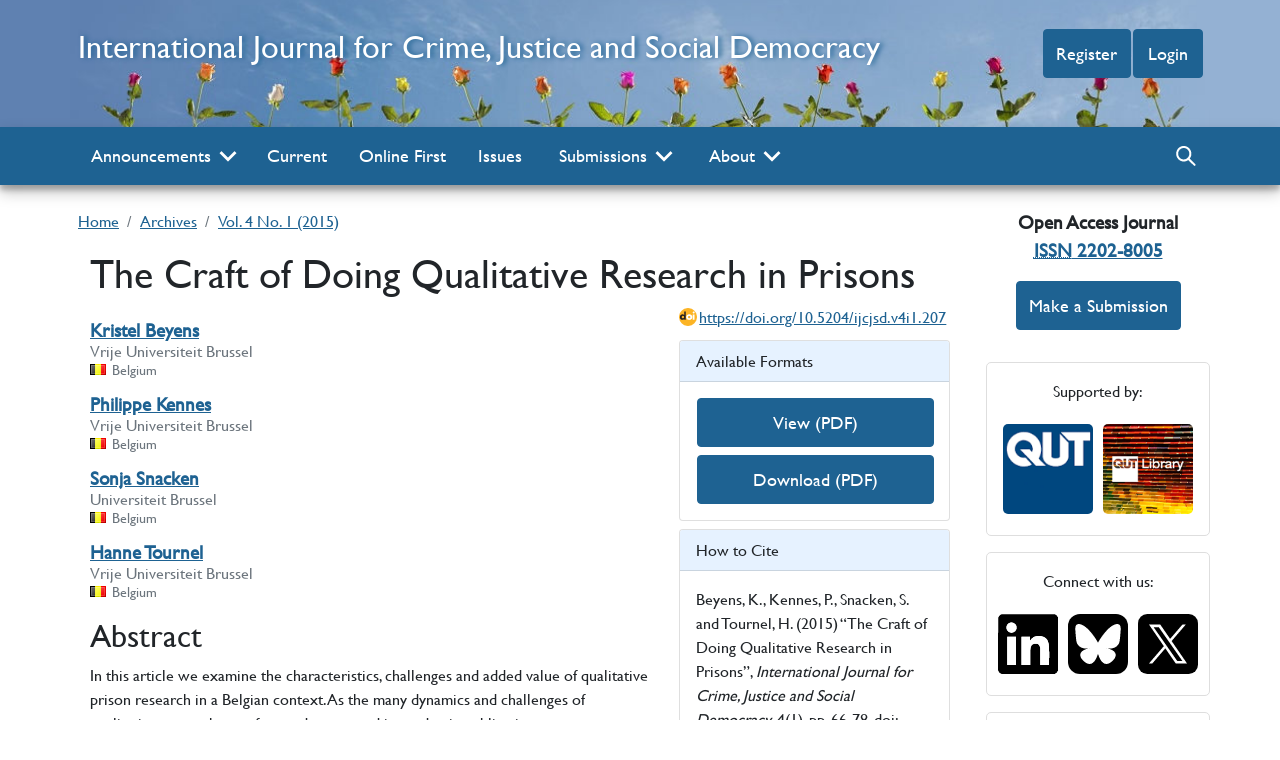

--- FILE ---
content_type: text/html; charset=utf-8
request_url: https://www.crimejusticejournal.com/article/view/746
body_size: 115527
content:
<!DOCTYPE html>
<html lang="en-US" xml:lang="en-US">
	 <head>
	<link rel="icon" type="image/ico" href="https://www.crimejusticejournal.com/favicon.ico">
	<link rel="apple-touch-icon" href="https://www.crimejusticejournal.com/plugins/themes/jcjtheme/images/journal_logo_square.png">
	<meta name="theme-color" content="#88A9CC">
		<meta http-equiv="Content-Type" content="text/html; charset=utf-8">
	<meta name="viewport" content="width=device-width, initial-scale=1">
	<link rel="sitemap" type="application/xml" title="Sitemap" href="/sitemap.xml" />
	<meta name="robots" content="index,follow" />
	<meta name="DC.Date" content="2026-01-25"/>
	<meta name="DC.Type" content="Text"/>
	<meta name="DC.Format" content="text/html"/>
	<meta name="DC.Identifier" content="ISSN:2202-8005"/>
	<meta name="DC.Language" content="en"/>
	<meta name="DC.Publisher" content="Journal of Crime, Justice and Democracy"/>
	<meta name="DC.Contributor" content="Queensland University of Technology"/>
		<meta name="description" content=""/>
	<meta name="DC.description" content=""/>
	<meta name="DC.Title" content="The Craft of Doing Qualitative Research in Prisons"/>
	<meta property="og:title" content="International Journal for Crime, Justice and Social Democracy" />
	<meta property="og:description" content="The International Journal for Crime, Justice and Social Democracy is an open access, blind peer reviewed journal that seeks to publish critical research about..." />
	<meta property="og:type" content="website" />
	<meta property="og:url" content="https://www.crimejusticejournal.com/article/view" />
	<meta property="og:image" content="https://www.crimejusticejournal.com/plugins/themes/jcjtheme/images/journal_logo_square.png" />
		<meta name="twitter:card" content="International Journal for Crime, Justice and Social Democracy - The International Journal for Crime, Justice and Social Democracy is an open access, blind peer reviewed journal that seeks to publish critical research about common challenges confronting criminal justice systems around the world.
The global production of knowledge in the social sciences has been structurally skewed towards the Anglophone countries in the Global North (Connell 2007). Criminology as a field of knowledge, until recently, has had a highly selective focus on crime and violence in the large population centres of the Global North. The Global South is a concept that acknowledges the unequal relations of power that shape the lives of the current and formerly colonised, enslaved and dispossessed nations by imperial powers that dominated 9/10th of the world until recently (Carrington, Hogg, Sozzo 2016). It is not a geographic divide but an epistemological grid of power that has shaped social scientific knowledge.
The Journal is committed to cognitive justice (de Sousa Santos 2014) and as such aspires to democratise knowledge, bridge global divides and encourage the voices of those on the periphery to publish with the Journal. This includes scholars from diverse Indigenous and first nations peoples communities, as well as scholars from the Global North and South committed to cognitive justice.
Authors retain copyright and articles are licenced via Creative Commons to make published articles more readily available and useable. There are no APCs (Article Processing Charges). Authors can submit and publish at no cost.
Follow IJCJSD on LinkedIn Bluesky and X
Carrington K, Hogg R and Sozzo M (2016) Southern criminology. British Journal of Criminology 56(1): 1–20. http://doi.org10.1093/bjc/azv083
Connell R (2007) Southern theory: The global dynamics of knowledge social science. Crows Nest: Allen &amp; Unwin
de Sousa Santos B (2014) Epistemologies of the south: Justice against epistemicide. Routledge" />
	<link rel="canonical" href="https://www.crimejusticejournal.com/article/view"/>
	<meta property="og:url" content="https://www.crimejusticejournal.com/article/view" />
	<title>The Craft of Doing Qualitative Research in Prisons | International Journal for Crime, Justice and Social Democracy</title>
	
<link rel="icon" href="https://www.crimejusticejournal.com/public/journals/4/favicon_en_US.png">
<meta name="generator" content="Open Journal Systems 3.2.1.1">
<link rel="schema.DC" href="http://purl.org/dc/elements/1.1/" />
<meta name="DC.Creator.PersonalName" content="Kristel Beyens"/>
<meta name="DC.Creator.PersonalName" content="Philippe Kennes"/>
<meta name="DC.Creator.PersonalName" content="Sonja Snacken"/>
<meta name="DC.Creator.PersonalName" content="Hanne Tournel"/>
<meta name="DC.Date.created"  content="2015-04-01"/>
<meta name="DC.Date.dateSubmitted"  content="2015-01-28"/>
<meta name="DC.Date.issued"  content="2015-04-01"/>
<meta name="DC.Date.modified"  content="2020-12-02"/>
<meta name="DC.Description" xml:lang="en" lang="en" content="In this article we examine the characteristics, challenges and added value of qualitative prison research in a Belgian context. As the many dynamics and challenges of qualitative research are often underreported in academic publications, we pay particular attention to the research processes and the pains and gains of qualitative prison research. Firstly, drawing on experiences from several prison studies, we describe the different steps of gaining access to the field as a constant process of negotiation. Secondly, we discuss some of the dilemmas of prison research based on two ethnographic studies of prison staff. We end with discussion of the value added by a qualitative research approach to facilitate understanding of what is at stake in prisons and how this fits with a critical research position."/>
<meta name="DC.Format"  content="application/pdf"/>
<meta name="DC.Identifier" content="746"/>
<meta name="DC.Identifier.pageNumber" content="66-78"/>
<meta name="DC.Identifier.DOI" content="10.5204/ijcjsd.v4i1.207"/>
<meta name="DC.Identifier.URI" content="https://www.crimejusticejournal.com/article/view/746"/>
<meta name="DC.Language"  content="en"/>
<meta name="DC.Rights" content="Copyright (c)  "/>
<meta name="DC.Rights" content=""/>
<meta name="DC.Source" content="International Journal for Crime, Justice and Social Democracy"/>
<meta name="DC.Source.ISSN" content="2202-8005"/>
<meta name="DC.Source.Issue" content="1"/>
<meta name="DC.Source.Volume" content="4"/>
<meta name="DC.Source.URI" content="https://www.crimejusticejournal.com/"/>
<meta name="DC.Subject" xml:lang="en" lang="en" content="taking sides."/>
<meta name="DC.Title" content="The Craft of Doing Qualitative Research in Prisons"/>
<meta name="DC.Type" content="Text.Serial.Journal"/>
<meta name="DC.Type.articleType" content="Articles"/>
<meta name="gs_meta_revision" content="1.1"/>
<meta name="citation_journal_title" content="International Journal for Crime, Justice and Social Democracy"/>
<meta name="citation_journal_abbrev" content="Int J for Crime, Justice &amp; Social Democracy"/>
<meta name="citation_issn" content="2202-8005"/> 
<meta name="citation_author" content="Kristel Beyens"/>
<meta name="citation_author_institution" content="Vrije Universiteit Brussel"/>
<meta name="citation_author" content="Philippe Kennes"/>
<meta name="citation_author_institution" content="Vrije Universiteit Brussel"/>
<meta name="citation_author" content="Sonja Snacken"/>
<meta name="citation_author_institution" content="Universiteit Brussel"/>
<meta name="citation_author" content="Hanne Tournel"/>
<meta name="citation_author_institution" content="Vrije Universiteit Brussel"/>
<meta name="citation_title" content="The Craft of Doing Qualitative Research in Prisons"/>
<meta name="citation_language" content="en"/>
<meta name="citation_date" content="2015/04/01"/>
<meta name="citation_volume" content="4"/>
<meta name="citation_issue" content="1"/>
<meta name="citation_firstpage" content="66"/>
<meta name="citation_lastpage" content="78"/>
<meta name="citation_doi" content="10.5204/ijcjsd.v4i1.207"/>
<meta name="citation_abstract_html_url" content="https://www.crimejusticejournal.com/article/view/746"/>
<meta name="citation_keywords" xml:lang="en" lang="en" content="Prison research"/>
<meta name="citation_keywords" xml:lang="en" lang="en" content="qualitative methods"/>
<meta name="citation_keywords" xml:lang="en" lang="en" content="constructionist perspective"/>
<meta name="citation_keywords" xml:lang="en" lang="en" content="ethnography"/>
<meta name="citation_keywords" xml:lang="en" lang="en" content="taking sides."/>
<meta name="citation_pdf_url" content="https://www.crimejusticejournal.com/article/download/746/500"/>
	<link rel="stylesheet" href="https://www.crimejusticejournal.com/$$$call$$$/page/page/css?name=base_style" type="text/css" />
	
	<link rel="stylesheet" href="https://www.crimejusticejournal.com/plugins/themes/jcjtheme/vendor/flags-sprites/flags.min.css" type="text/css" />
</head><body>
	<a id="skip-link" href="#content"><span>Skip to main content</span></a>
	<div class="jcjholder">
		<div class="jcjheader subpage" role="banner">
						<a href="/">International Journal for Crime, Justice and Social Democracy</a>
									<nav id="nav-user" aria-label="User">
			<ul>
															<li>
															<a class="btn btn-jcj-primary" href="https://www.crimejusticejournal.com/user/register" id="nav_user_function_0">Register</a>
													</li>
																				<li>
															<a class="btn btn-jcj-primary" href="https://www.crimejusticejournal.com/login" id="nav_user_function_1">Login</a>
													</li>
																					</ul>
		</nav>
	
		</div>
	</div>
					<div class="jcjpagenav">
						<nav id="nav-page" aria-label="Page">
			<button class="mobilemenu" aria-expanded="false"><span>Navigation</span><svg focusable="false" xmlns="http://www.w3.org/2000/svg" viewBox="0 0 24 24"><path d="M7.41 8.59L12 13.17l4.59-4.58L18 10l-6 6-6-6 1.41-1.41z"></path></svg></button>
			<ul id="nav-page-main">
															<li class="">
															<button aria-expanded="false"><span>Announcements</span><svg aria-hidden="true" focusable="false" xmlns="http://www.w3.org/2000/svg" viewBox="0 0 24 24"><path fill="white" d="M7.41 8.59L12 13.17l4.59-4.58L18 10l-6 6-6-6 1.41-1.41z"></path></svg></button>
								<ul>
																														<li><a href="https://www.crimejusticejournal.com/genderingpostcolonialpunishment"><span>Call for Abstracts | Gendering Postcolonial Punishment</span></a></li>
																											</ul>
													</li>
																				<li class="">
															<a href="https://www.crimejusticejournal.com/issue/current"><span>Current</span></a>
													</li>
																				<li class="">
															<a href="https://www.crimejusticejournal.com/issue/view/onlinefirst"><span>Online First</span></a>
													</li>
																				<li class="">
															<a href="https://www.crimejusticejournal.com/issue/archive"><span>Issues</span></a>
													</li>
																				<li class="">
															<button aria-expanded="false"><span>Submissions</span><svg aria-hidden="true" focusable="false" xmlns="http://www.w3.org/2000/svg" viewBox="0 0 24 24"><path fill="white" d="M7.41 8.59L12 13.17l4.59-4.58L18 10l-6 6-6-6 1.41-1.41z"></path></svg></button>
								<ul>
																														<li><a href="https://www.crimejusticejournal.com/about/submissions"><span>Online Submissions</span></a></li>
																																								<li><a href="https://www.crimejusticejournal.com/about/submissions#authorGuidelines"><span>Author Guidelines</span></a></li>
																																								<li><a href="https://www.crimejusticejournal.com/about/submissions#copyrightNotice"><span>Copyright Notice</span></a></li>
																																								<li><a href="https://www.crimejusticejournal.com/about/submissions#privacyStatement"><span>Privacy Statement</span></a></li>
																											</ul>
													</li>
																				<li class="">
															<button aria-expanded="false"><span>About</span><svg aria-hidden="true" focusable="false" xmlns="http://www.w3.org/2000/svg" viewBox="0 0 24 24"><path fill="white" d="M7.41 8.59L12 13.17l4.59-4.58L18 10l-6 6-6-6 1.41-1.41z"></path></svg></button>
								<ul>
																														<li><a href="https://www.crimejusticejournal.com/about"><span>About the Journal</span></a></li>
																																								<li><a href="https://www.crimejusticejournal.com/about/editorialTeam"><span>Editorial Team</span></a></li>
																																								<li><a href="https://www.crimejusticejournal.com/internationalEditorial"><span>International Editorial Board</span></a></li>
																																								<li><a href="https://www.crimejusticejournal.com/policies"><span>Policies</span></a></li>
																																								<li><a href="https://www.crimejusticejournal.com/RosadelOlmoPrize"><span>Rosa del Olmo Prize</span></a></li>
																																								<li><a href="https://www.crimejusticejournal.com/about/contact"><span>Contact</span></a></li>
																											</ul>
													</li>
												</ul>
							<button id="nav-search-expand" aria-expanded="false">
					<svg viewBox="0 0 500 500" xmlns="http://www.w3.org/2000/svg">
						<title>Search</title>
							<g>
							<path d="M 379.653 236.281 C 347.757 379.023 173.299 433.707 65.629 334.712 C 15.66 288.769 -6.004 219.657 8.8 153.41 C 40.697 10.668 215.155 -44.016 322.824 54.979 C 372.794 100.922 394.457 170.034 379.653 236.281 Z M 264.875 314.668 C 331.279 275.059 353 189.119 313.391 122.715 C 273.781 56.311 187.841 34.59 121.437 74.199 C 55.033 113.808 33.312 199.748 72.921 266.152 C 112.53 332.556 198.471 354.277 264.875 314.668 Z" style="stroke-width: 0;"/>
							<line style="stroke-linecap: round; stroke-width: 50;" x1="306.175" y1="315.2" x2="463.691" y2="465.095"/>
							</g>
					</svg>
				</button>
				<form action="https://www.crimejusticejournal.com/search/search" method="post">
					<input type="hidden" name="csrfToken" value="340df770657df68cae51f06197f0cda5">
					<div role="search">
						<label for="nav-search-input">Search articles for</label>
						<input id="nav-search-input" name="query" value="" type="text" aria-label="Search Query" placeholder="Article search term">
						<button class="btn" type="submit">Search</button>
					</div>
				</form>

					</nav>
	
		</div>
		<div class="jcjcontent">
		<main id="content" class="jcjholder">
<div class="page page_article">
			
<nav class="cmp_breadcrumbs d-print-none" aria-label="You are here:">
	<ol class="breadcrumb">
		<li class="breadcrumb-item">
			<a href="https://www.crimejusticejournal.com/index">
				Home
			</a>
		</li>
		<li class="breadcrumb-item">
			<a href="https://www.crimejusticejournal.com/issue/archive">
				Archives
			</a>
		</li>
		<li class="breadcrumb-item">
			<a href="https://www.crimejusticejournal.com/issue/view/50">
				Vol. 4 No. 1 (2015)
			</a>
		</li>
	</ol>
</nav>	
		 <article class="obj_article_details">
	<div class="container">
		<div class="row">
			<div class="col">
					<h1 id="article-title" class="page_title">The Craft of Doing Qualitative Research in Prisons</h2>
								</div>
		</div>
		<div class="row align-items-start">
			<div class="col-sm-12 col-md-12 col-lg-8">
											<ul class="item authors list-unstyled" aria-label="Author">
															<li>
									<div class="name font-weight-bold"><a aria-label="Kristel Beyens author profile" href="/index.php/intjcj/search/authors/view?givenName=Kristel&familyName=Beyens&affiliation=Vrije%20Universiteit%20Brussel&country=BE&authorName=Beyens%2C%20Kristel">Kristel Beyens</a></div>
																			<div class="affiliation text-muted font-weight-light">Vrije Universiteit Brussel</div>
																												<div class="country text-muted small"><img loading="lazy" src="https://www.crimejusticejournal.com/plugins/themes/jcjtheme/vendor/flags-sprites/blank.gif" class="flag flag-be" width="16" height="11" alt="" title="" loading="eager" />&nbsp;Belgium</div>
																										</li>
															<li>
									<div class="name font-weight-bold"><a aria-label="Philippe Kennes author profile" href="/index.php/intjcj/search/authors/view?givenName=Philippe&familyName=Kennes&affiliation=Vrije%20Universiteit%20Brussel&country=BE&authorName=Kennes%2C%20Philippe">Philippe Kennes</a></div>
																			<div class="affiliation text-muted font-weight-light">Vrije Universiteit Brussel</div>
																												<div class="country text-muted small"><img loading="lazy" src="https://www.crimejusticejournal.com/plugins/themes/jcjtheme/vendor/flags-sprites/blank.gif" class="flag flag-be" width="16" height="11" alt="" title="" loading="eager" />&nbsp;Belgium</div>
																										</li>
															<li>
									<div class="name font-weight-bold"><a aria-label="Sonja Snacken author profile" href="/index.php/intjcj/search/authors/view?givenName=Sonja&familyName=Snacken&affiliation=Universiteit%20Brussel&country=BE&authorName=Snacken%2C%20Sonja">Sonja Snacken</a></div>
																			<div class="affiliation text-muted font-weight-light">Universiteit Brussel</div>
																												<div class="country text-muted small"><img loading="lazy" src="https://www.crimejusticejournal.com/plugins/themes/jcjtheme/vendor/flags-sprites/blank.gif" class="flag flag-be" width="16" height="11" alt="" title="" loading="eager" />&nbsp;Belgium</div>
																										</li>
															<li>
									<div class="name font-weight-bold"><a aria-label="Hanne Tournel author profile" href="/index.php/intjcj/search/authors/view?givenName=Hanne&familyName=Tournel&affiliation=Vrije%20Universiteit%20Brussel&country=BE&authorName=Tournel%2C%20Hanne">Hanne Tournel</a></div>
																			<div class="affiliation text-muted font-weight-light">Vrije Universiteit Brussel</div>
																												<div class="country text-muted small"><img loading="lazy" src="https://www.crimejusticejournal.com/plugins/themes/jcjtheme/vendor/flags-sprites/blank.gif" class="flag flag-be" width="16" height="11" alt="" title="" loading="eager" />&nbsp;Belgium</div>
																										</li>
													</ul>
																					<div class="item abstract text-justify">
							<h2 class="label">Abstract</h2>
							<div><p>In this article we examine the characteristics, challenges and added value of qualitative prison research in a Belgian context. As the many dynamics and challenges of qualitative research are often underreported in academic publications, we pay particular attention to the research processes and the pains and gains of qualitative prison research. Firstly, drawing on experiences from several prison studies, we describe the different steps of gaining access to the field as a constant process of negotiation. Secondly, we discuss some of the dilemmas of prison research based on two ethnographic studies of prison staff. We end with discussion of the value added by a qualitative research approach to facilitate understanding of what is at stake in prisons and how this fits with a critical research position.</p></div>
						</div>
										<div class="licence">
						<img loading="lazy" alt="Creative Commons License" style="border-width:0" src="/plugins/themes/jcjtheme/images/CC-BY-4-0_small.svg" width="80" height="15"><br>Except where otherwise noted, content in this journal is licensed under a <a rel="license" target="_blank" href="https://creativecommons.org/licenses/by/4.0/">Creative Commons Attribution 4.0 International License</a>.
					</div>
										<div class="item published small">
						<span class="font-weight-bold">Published: </span>2015-04-01
					</div>
															<div class="issue published small">
						<span class="font-weight-bold">Issue:</span><a class="title" href="https://www.crimejusticejournal.com/issue/view/50">Vol. 4 No. 1 (2015) </a>
					</div>
																<div class="item pages small">
							<span class="font-weight-bold">Pages:</span>66
							to 78						</div>
																					<div class="item section small"><span class="font-weight-bold">Section:</span>Articles</div>
										

																																										<div data-badge-details="right" data-badge-type="medium-donut" data-doi="10.5204/ijcjsd.v4i1.207" data-hide-less-than="2" class="altmetric-embed mt-5"></div>
											
																<div id="scopuscount" data-doi="10.5204/ijcjsd.v4i1.207" style="background-image: url(/plugins/themes/jcjtheme/images/scopus.png);background-repeat:no-repeat;padding-left:30px;padding-bottom:5px;">
							<img loading="lazy" aria-busy="true" aria-live="polite" alt="Fetching Scopus statistics" height="18" width="18" src="/plugins/themes/jcjtheme/images/loading.gif">
						</div>
					
																<div id="woscount" data-doi="10.5204/ijcjsd.v4i1.207" style="background-image: url(/plugins/themes/jcjtheme/images/wos.svg);background-repeat:no-repeat;padding-left:30px;padding-bottom:5px;margin-bottom:3px;">
							<img loading="lazy" aria-busy="true" aria-live="polite" alt="Fetching Web of Science statistics" height="18" width="18" src="/plugins/themes/jcjtheme/images/loading.gif">
						</div>
					
										<div style="background-image: url(/plugins/themes/jcjtheme/images/gscholar.png);background-repeat: no-repeat; padding-left: 30px; padding-bottom: 50px;">Search <a href="https://scholar.google.com.au/scholar?q=intitle:%22The+Craft+of+Doing+Qualitative+Research+in+Prisons%22" target="_blank">Google Scholar</a></div>

					<div class="article_details">
												<div class="item addthis">
	<div class="value">
		<!-- AddThis Button BEGIN -->
		 			<div class="addthis_toolbox addthis_default_style ">
			<a class="addthis_button_preferred_1"></a>
			<a class="addthis_button_preferred_2"></a>
			<a class="addthis_button_preferred_3"></a>
			<a class="addthis_button_preferred_4"></a>
			<a class="addthis_button_compact"></a>
			<a class="addthis_counter addthis_bubble_style"></a>
			</div>
			<script  src="//s7.addthis.com/js/250/addthis_widget.js#pubid="></script>
				<!-- AddThis Button END -->
	</div>
</div>

					</div>
			</div>
			<div class="col-sm-12 col-md-12 col-lg-4">
																																			<div class="item doi mb-2">
														<div>
								<a aria-label="D O I Record for article" href="https://doi.org/10.5204/ijcjsd.v4i1.207" target="_blank">
									<img height="18" width="18" src="/plugins/themes/jcjtheme/images/doi.svg" alt="DOI" loading="lazy"/>
									<span>https://doi.org/10.5204/ijcjsd.v4i1.207</span>
								</a>
							</div>
						</div>
																			<div class="item galleys card d-print-none">
					<div class="card-header">Available Formats</div>
					<div class="card-body">
						<ul class="value galleys_links list-group" aria-label="Available Formats">
														
	
		
<li>
<a class="btn btn-jcj-primary obj_galley_link pdf" href="https://www.crimejusticejournal.com/article/view/746/500" aria-labelledby="view-pdf article-title">

		
	<span id="view-pdf">View (PDF)<span class="sr-only"> for</span></span>

	</a>
</li>								
	
		
<li>
<a class="btn btn-jcj-primary obj_galley_link pdf" href="https://www.crimejusticejournal.com/article/download/746/500" aria-labelledby="download-pdf article-title">

		
	<span id="download-pdf">Download (PDF)<span class="sr-only"> for</span></span>

	</a>
</li>												</ul>
					</div>
				</div>
																		<div class="card howtocite-card mt-2">
						<div class="card-header">How to Cite</div>
						<div class="card-body">
							<div id="citationOutput" class="citation_output"><div class="csl-bib-body">
  <div class="csl-entry">Beyens, K., Kennes, P., Snacken, S. and Tournel, H. (2015) “The Craft of Doing Qualitative Research in Prisons”, <i>International Journal for Crime, Justice and Social Democracy</i>, 4(1), pp. 66-78. doi: 10.5204/ijcjsd.v4i1.207.</div>
</div></div>
							<div class="citation_options mt-3">
								<div class="dropdown-citation show">
  									<button class="btn btn-secondary dropdown-toggle" type="button" id="dropdownMenuButton" data-toggle="dropdown" aria-haspopup="true" aria-expanded="false" data-toggle="dropdown">More Citation Formats</button>
  									<div id="citation_drop" class="dropdown-menu collapse" aria-labelledby="dropdownMenuButton">
  																					<a class="dropdown-item" aria-controls="citationOutput" href='https://www.crimejusticejournal.com/citationstylelanguage/get/acs-nano?submissionId=746&amp;publicationId=487' data-load-citation data-json-href="https://www.crimejusticejournal.com/citationstylelanguage/get/acs-nano?submissionId=746&amp;publicationId=487&amp;return=json">ACS</a>
																					<a class="dropdown-item" aria-controls="citationOutput" href='https://www.crimejusticejournal.com/citationstylelanguage/get/apa?submissionId=746&amp;publicationId=487' data-load-citation data-json-href="https://www.crimejusticejournal.com/citationstylelanguage/get/apa?submissionId=746&amp;publicationId=487&amp;return=json">APA</a>
																					<a class="dropdown-item" aria-controls="citationOutput" href='https://www.crimejusticejournal.com/citationstylelanguage/get/chicago-author-date?submissionId=746&amp;publicationId=487' data-load-citation data-json-href="https://www.crimejusticejournal.com/citationstylelanguage/get/chicago-author-date?submissionId=746&amp;publicationId=487&amp;return=json">Chicago</a>
																					<a class="dropdown-item" aria-controls="citationOutput" href='https://www.crimejusticejournal.com/citationstylelanguage/get/harvard-cite-them-right?submissionId=746&amp;publicationId=487' data-load-citation data-json-href="https://www.crimejusticejournal.com/citationstylelanguage/get/harvard-cite-them-right?submissionId=746&amp;publicationId=487&amp;return=json">Harvard</a>
																					<a class="dropdown-item" aria-controls="citationOutput" href='https://www.crimejusticejournal.com/citationstylelanguage/get/modern-language-association?submissionId=746&amp;publicationId=487' data-load-citation data-json-href="https://www.crimejusticejournal.com/citationstylelanguage/get/modern-language-association?submissionId=746&amp;publicationId=487&amp;return=json">MLA</a>
																															<div class="dropdown-divider"></div>
																							<a class="dropdown-item" href="https://www.crimejusticejournal.com/citationstylelanguage/download/ris?submissionId=746&amp;publicationId=487"><span class="fa fa-download"></span>Endnote/Zotero/Mendeley (RIS)</a>
																							<a class="dropdown-item" href="https://www.crimejusticejournal.com/citationstylelanguage/download/bibtex?submissionId=746&amp;publicationId=487"><span class="fa fa-download"></span>BibTeX</a>
																					  									</div>
								</div>
							</div>
						</div>
					</div>
													<div class="card keyword-card mt-2 d-print-none">
						<div class="card-header">Article Keywords:</div>
						<div class="card-body">
							<ul class="list-group" aria-label="Article keywords">
																								<li class="list-group-item keyword"><a href="/search/search?query=Prison+research">Prison research</a></li>
																	<li class="list-group-item keyword"><a href="/search/search?query=qualitative+methods">qualitative methods</a></li>
																	<li class="list-group-item keyword"><a href="/search/search?query=constructionist+perspective">constructionist perspective</a></li>
																	<li class="list-group-item keyword"><a href="/search/search?query=ethnography">ethnography</a></li>
																	<li class="list-group-item keyword"><a href="/search/search?query=taking+sides.">taking sides.</a></li>
																						</ul>
						</div>
					</div>
							</div>
		</div>
		<div class="row">
			<div class="col">
								<div class="item downloads_chart">
	<h3 class="label">
		Downloads
	</h3>
	<div class="value">
		<div id="container" style="min-width: 310px; height: 400px; margin: 0 auto"></div>
		<div class="chartValues" style="float: right">
            <a href="javascript:void(0)" class="highchart_views" style="display: none">Article Views</a>
            <a href="javascript:void(0)" class="highchart_stockView">Article Views</a>
            &nbsp;|&nbsp;
			<a href="javascript:void(0)" class="highchart_downloads" style="display: none">PDF Downloads</a>
            <a href="javascript:void(0)" class="highchart_stockDown">PDF Downloads</a>
			
			
		</div>
        <div class="chartType">
            <a href="javascript:void(0)" class="highchart_stock">Range Graph</a>
            &nbsp;|&nbsp;
			<a href="javascript:void(0)" class="highchart_chart">Chart Graph</a>
        </div>
		<div class="usageStatsUnavailable" data-object-type="PublishedArticle" data-object-id="746">
					</div>
	</div>
</div>

			</div>
		</div>
		<div class="row">
			<div class="col">
																																																																																										<div class="item author_bios mt-5">
						<h2 class="label">
															Author Biographies
													</h2>
																					<div class="sub_item mb-4">
									<div class="label">
										<div><strong><a href="https://www.crimejusticejournal.com/search/authors/view?givenName=Kristel&familyName=Beyens&affiliation=Vrije%20Universiteit%20Brussel&country=BE&authorName=Beyens%2C%20Kristel">Kristel Beyens</a></strong></div>
																					<div class="affiliation text-muted small">Vrije Universiteit Brussel</div>
																															<div class="country text-muted small"><img loading="lazy" src="https://www.crimejusticejournal.com/plugins/themes/jcjtheme/vendor/flags-sprites/blank.gif" class="flag flag-be" alt="" title="" width="16" height="11" />&nbsp;Belgium</div>
																													</div>
									<div class="value small text-justify">
										<p>Department of Criminology</p><p>Research group Crime &amp; Society (CRiS)</p><p>Research line Penality &amp; Society</p>
									</div>
								</div>
																												<div class="sub_item mb-4">
									<div class="label">
										<div><strong><a href="https://www.crimejusticejournal.com/search/authors/view?givenName=Philippe&familyName=Kennes&affiliation=Vrije%20Universiteit%20Brussel&country=BE&authorName=Kennes%2C%20Philippe">Philippe Kennes</a></strong></div>
																					<div class="affiliation text-muted small">Vrije Universiteit Brussel</div>
																															<div class="country text-muted small"><img loading="lazy" src="https://www.crimejusticejournal.com/plugins/themes/jcjtheme/vendor/flags-sprites/blank.gif" class="flag flag-be" alt="" title="" width="16" height="11" />&nbsp;Belgium</div>
																													</div>
									<div class="value small text-justify">
										<p>Department of Criminology</p><p>Research and Teaching Assistant</p>
									</div>
								</div>
																												<div class="sub_item mb-4">
									<div class="label">
										<div><strong><a href="https://www.crimejusticejournal.com/search/authors/view?givenName=Sonja&familyName=Snacken&affiliation=Universiteit%20Brussel&country=BE&authorName=Snacken%2C%20Sonja">Sonja Snacken</a></strong></div>
																					<div class="affiliation text-muted small">Universiteit Brussel</div>
																															<div class="country text-muted small"><img loading="lazy" src="https://www.crimejusticejournal.com/plugins/themes/jcjtheme/vendor/flags-sprites/blank.gif" class="flag flag-be" alt="" title="" width="16" height="11" />&nbsp;Belgium</div>
																															<div class="url text-muted small"><a href="http://www.zoominfo.com/#!search/profile/person?personId=32842379&amp;targetid=profile" target="_blank">http://www.zoominfo.com/#!search/profile/person?personId=32842379&amp;targetid=profile</a></div>
																			</div>
									<div class="value small text-justify">
										Sonja Snacken is Professor of Criminology, Penology and Sociology of Law at the Vrije Universiteit Brussel (Belgium), where she now holds a five year 'Research Fellowship' (2006-2011).Her research focuses on sentencing and the implementation of custodial and non-custodial sentences in Belgium and Europe.She participates in several international scientific networks, both English- and French-speaking, is a member of the Editorial Board of high standing international journals (Punishment and Society, Déviance et Société), was elected president of the European Society of Criminology (2004-2005), acts as an expert for the European Committee for the Prevention of Torture and Inhuman or Degrading Treatment or Punishment (since 1994) and is a member (since 2001) and President (since 2006) of the Council for Penological Cooperation of the Council of Europe.At national level, she was a member of the drafting committee for the first Prison Act in Belgium (2005) and president of the drafting committee for the Act on the External Legal Position of Prisoners (2006).
									</div>
								</div>
																															</div>
							</div>
		</div>
		<div class="row">
			<div class="col">
											</div><!-- .main_entry -->
		</div>
	</div>
</article>
<script src="https://d1bxh8uas1mnw7.cloudfront.net/assets/embed.js"></script>
<script type="application/ld+json">
{
	"@context": "http://schema.org",
	"@type": "ScholarlyArticle",
	"isPartOf": {
		"@type" : "PublicationIssue",
		"datePublished": "2015-04-01",
		"issueNumber": "1",
		"name": "International Journal for Crime, Justice and Social Democracy",
		"url": "https://www.crimejusticejournal.com/article/view/50",
		"isPartOf": {
			"@id": "#vol4",
			"@type" : "PublicationVolume",
			"volumeNumber": "4"
		}
	},	"sameAs": "https://doi.org/10.5204/ijcjsd.v4i1.207",	"description": "In this article we examine the characteristics, challenges and added value of qualitative prison research in a Belgian context. As the many dynamics and challenges of qualitative research are often underreported in academic publications, we pay particular attention to the research processes and the pains and gains of qualitative prison research. Firstly, drawing on...",
	"name": "The Craft of Doing Qualitative Research in Prisons",
	"headline": "In this article we examine the characteristics, challenges and added value...",	"datePublished" : "2015-04-01",
	"dateModified" : "2015-04-01",
	"publisher" : {
		"@id": "#publisher",
		"@type" : "Organization"
	},
	"image" : "https://www.crimejusticejournal.com/plugins/themes/jcjtheme/images/journal_logo_square.png",
	"mainEntityOfPage" : "https://www.crimejusticejournal.com/article/view/746",
	"author": [
					{
				"@type" : "Person",
				"name" : "Kristel Beyens",
								"givenName" : "Kristel",
				"affiliation" : "Vrije Universiteit Brussel",				"description" : "Department of Criminology  Research group Crime &amp;amp; Society (CRiS)  Research line Penality &amp;amp; Society",				"familyName" : "Beyens"
			},					{
				"@type" : "Person",
				"name" : "Philippe Kennes",
								"givenName" : "Philippe",
				"affiliation" : "Vrije Universiteit Brussel",				"description" : "Department of Criminology  Research and Teaching Assistant",				"familyName" : "Kennes"
			},					{
				"@type" : "Person",
				"name" : "Sonja Snacken",
								"givenName" : "Sonja",
				"affiliation" : "Universiteit Brussel",				"description" : "Sonja Snacken  is Professor of Criminology, Penology and Sociology of Law at the  Vrije Universiteit Brussel  (Belgium), where she now holds a five year &#039;Research Fellowship&#039; (2006-2011).Her research focuses on sentencing and the implementation of custodial and non-custodial sentences in Belgium and Europe.She participates in several...",				"familyName" : "Snacken"
			},					{
				"@type" : "Person",
				"name" : "Hanne Tournel",
								"givenName" : "Hanne",
				"affiliation" : "Vrije Universiteit Brussel",								"familyName" : "Tournel"
			}			]
}
</script>
<script defer src="/plugins/themes/jcjtheme/js/bootstrap4.min.js"></script>
	

</div><!-- .page -->

</main>
<aside>
	<div class="identification">
		Open Access Journal
		<a href="https://portal.issn.org/resource/ISSN/2202-8005"><abbr title="International Standard Serial Number">ISSN</abbr> 2202-8005</a>
	</div>
	<div class="box makeasubmission">
		<a class="btn btn-jcj-primary" href="/about/submissions">Make a Submission</a>
	</div>
	<div class="box boxoutline supportedby">
		<p>Supported by:</p>
		<div>
			<a href="https://www.qut.edu.au"><img src="/plugins/themes/jcjtheme/images/qut_logo.png" loading="lazy" width="90" height="90" alt="QUT"/></a>
			<a href="https://www.library.qut.edu.au"><img src="/plugins/themes/jcjtheme/images/qutlibrary_rectangle_logo.png" loading="lazy" width="90" height="90" alt="QUT Library"/></a>
		</div>
	</div>
	<div class="box boxoutline connectwithus">
		<p>Connect with us:</p>
		<div>
			<a target="_blank" href="https://www.linkedin.com/company/international-journal-for-crime-justice-and-social-democracy/">
				<img src="/plugins/themes/jcjtheme/images/logo/linkedin.svg" height="60" width="60" alt="LinkedIn" loading="lazy"/>
			</a>
                        <a target="_blank" href="https://bsky.app/profile/crimjustjournal.bsky.social">
                                <img src="/plugins/themes/jcjtheme/images/logo/bluesky.svg" height="60" width="60" alt="Bluesky" loading="lazy"/>
                        </a>
                        <a target="_blank" href="https://x.com/CrimJustJournal">
                                <img src="/plugins/themes/jcjtheme/images/logo/x-logo.svg" height="60" width="60" alt="X" loading="lazy"/>
                        </a>
		</div>
	</div>
	<div class="box boxoutline supportedby">
		<p>Information</p>
		<ul aria-label="Information">
			<li><a href="/information/readers">For Readers</a></li>
			<li><a href="/information/authors">For Authors</a></li>
			<li><a href="/information/librarians">For Librarians</a></li>
		</ul>
	</div>
	<div class="box boxoutline supportedby">
		<p>Journal Articles</p>
		<nav id="nav-journal" aria-label="Journal Article">
			<ul>
				<li><a href="/search/authors/">Browse by Author</a></li>
				<li><a href="/issue/archive/">Browse by Issue</a></li>
			</ul>
		</nav>
	</div>
								<div class="box boxoutline moreinformation">
		<p>More Information:</p>
		<ul aria-label="More information">
			<li>
				<a href="/doaj">
					<img src="/plugins/themes/jcjtheme/images/logo/doaj.svg" alt="DOAJ" title="Directory of Open Access Journals" loading="lazy" width="150" height="34"/>
				</a>
			</li>
			<li>
				<a href="/creativecommons">
					<img src="/plugins/themes/jcjtheme/images/logo/creativecommons.svg" alt="Creative Commons" loading="lazy" width="150" height="40"/>
				</a>
			</li>
			<li>
				<a href="/orcid">
					<img src="/plugins/themes/jcjtheme/images/logo/orcid.svg" alt="ORCiD" title="Open Researcher and Contributor ID" loading="lazy" width="150" height="85"/>
				</a>
			</li>
		</ul>
	</div>
	<div class="box boxoutline bestpractice">
		<p>Best Practice:</p>
		<a href="/openaccess"><img src="/plugins/themes/jcjtheme/images/logo/openaccess.svg" alt="Open Access" loading="lazy" width="150" height="60"/></a>
	</div>
	<div class="box boxoutline tweets">
		<p>Follow us on Twitter:</p>
		<a href="https://twitter.com/CrimJustJournal" class="twitter-follow-button" data-show-count="false">Follow @CrimJustJournal</a>
		<script async src="https://platform.twitter.com/widgets.js"></script>
	</div>
</aside>
</div>
<footer>
	<div class="jcjfooter">
		<div>
			<a href="https://twitter.com/share?ref_src=twsrc%5Etfw" class="twitter-share-button" data-show-count="false">Tweet</a>
			<p>ISSN 2202-8005</p>
		</div>
		<div>
			<p>We acknowledge the First Nations owners of the lands throughout Australia and pay our respects to the Elders, lores, customs and creation spirits of this country.  We recognise that these lands have always been places of teaching, researching and learning.</p>
		</div>
		<div>
			<a rel="license" target="_blank" href="https://creativecommons.org/licenses/by/4.0/">
				<img src="/plugins/themes/jcjtheme/images/logo/creativecommons_byattribution.svg" alt="Creative Commons Attribution 4.0 International (CC BY 4.0)" loading="lazy" height="42" width="120"/>
			</a>
			<p>Except where otherwise noted, content in this journal is licensed<br>under a Creative Commons Attribution 4.0 International License.</p>
		</div>
	</div>
</footer>
<script src="https://www.crimejusticejournal.com/plugins/themes/jcjtheme/js/jcj.js?v=3.2.1.1" ></script><script src="https://www.crimejusticejournal.com/plugins/generic/citationStyleLanguage/js/articleCitation.js?v=3.2.1.1" ></script><script >var pkpUsageStats = pkpUsageStats || {};pkpUsageStats.data = pkpUsageStats.data || {};pkpUsageStats.data.PublishedArticle = pkpUsageStats.data.PublishedArticle || {};pkpUsageStats.data.PublishedArticle[746] = {"data":{"2015":{"1":0,"2":0,"3":0,"4":0,"5":0,"6":0,"7":0,"8":0,"9":0,"10":0,"11":0,"12":15},"2016":{"1":25,"2":32,"3":55,"4":30,"5":49,"6":11,"7":12,"8":41,"9":37,"10":79,"11":100,"12":47},"2017":{"1":65,"2":36,"3":38,"4":33,"5":30,"6":23,"7":20,"8":19,"9":21,"10":52,"11":26,"12":47},"2018":{"1":44,"2":49,"3":81,"4":92,"5":105,"6":77,"7":56,"8":66,"9":75,"10":79,"11":141,"12":91},"2019":{"1":117,"2":151,"3":120,"4":124,"5":109,"6":75,"7":68,"8":35,"9":37,"10":58,"11":64,"12":38},"2020":{"1":42,"2":26,"3":30,"4":29,"5":25,"6":25,"7":20,"8":27,"9":24,"10":38,"11":80,"12":8},"2021":{"1":20,"2":11,"3":9,"4":10,"5":11,"6":10,"7":4,"8":4,"9":1,"10":4,"11":7,"12":6},"2022":{"1":20,"2":10,"3":11,"4":11,"5":48,"6":31,"7":9,"8":13,"9":9,"10":7,"11":5,"12":17},"2023":{"1":9,"2":14,"3":14,"4":16,"5":10,"6":6,"7":4,"8":10,"9":7,"10":41,"11":32,"12":18},"2024":{"1":17,"2":6,"3":8,"4":33,"5":27,"6":26,"7":32,"8":24,"9":28,"10":36,"11":37,"12":29},"2025":{"1":25,"2":25,"3":30,"4":33,"5":28,"6":40,"7":61,"8":44,"9":34,"10":93,"11":50,"12":35},"2026":{"1":24,"2":0,"3":0,"4":0,"5":0,"6":0,"7":0,"8":0,"9":0,"10":0,"11":0,"12":0}},"label":"All Downloads","color":"79,181,217","total":4563};var grphDownData = [{"name":2026,"data":[24,0,0,0,0,0,0,0,0,0,0,0]},{"name":2025,"data":[25,25,30,33,28,40,61,44,34,93,50,35]},{"name":2024,"data":[17,6,8,33,27,26,32,24,28,36,37,29]},{"name":2023,"data":[9,14,14,16,10,6,4,10,7,41,32,18]},{"name":2022,"data":[20,10,11,11,48,31,9,13,9,7,5,17]},{"name":2021,"data":[20,11,9,10,11,10,4,4,1,4,7,6]},{"name":2020,"data":[42,26,30,29,25,25,20,27,24,38,80,8]},{"name":2019,"data":[117,151,120,124,109,75,68,35,37,58,64,38]},{"name":2018,"data":[44,49,81,92,105,77,56,66,75,79,141,91]},{"name":2017,"data":[65,36,38,33,30,23,20,19,21,52,26,47]},{"name":2016,"data":[25,32,55,30,49,11,12,41,37,79,100,47]},{"name":2015,"data":[0,0,0,0,0,0,0,0,0,0,0,15]}];var grphViewData = [{"name":2026,"data":[31,0,0,0,0,0,0,0,0,0,0,0]},{"name":2025,"data":[9,29,38,33,27,20,23,40,39,56,101,63]},{"name":2024,"data":[5,5,5,5,10,13,30,5,13,13,11,10]},{"name":2023,"data":[4,5,10,7,11,8,4,5,4,11,7,9]},{"name":2022,"data":[13,6,17,19,7,9,4,13,7,5,8,3]},{"name":2021,"data":[27,17,16,17,24,7,17,7,12,17,9,16]},{"name":2020,"data":[61,31,38,32,30,20,22,23,23,34,93,12]},{"name":2019,"data":[50,60,58,52,64,59,62,64,37,60,44,33]},{"name":2018,"data":[64,42,56,57,37,51,21,55,31,54,55,50]},{"name":2017,"data":[37,1,74,66,48,33,32,28,27,72,37,41]},{"name":2016,"data":[34,59,56,43,50,15,25,38,35,47,41,47]},{"name":2015,"data":[0,0,0,0,0,0,0,0,0,0,0,27]}];var grphStockViewData = [[1449669600000,6],[1449756000000,4],[1449842400000,4],[1449928800000,1],[1450015200000,2],[1450360800000,4],[1450533600000,1],[1450620000000,1],[1450792800000,1],[1451052000000,1],[1451484000000,2],[1451570400000,2],[1451916000000,3],[1452002400000,2],[1452088800000,1],[1452175200000,2],[1452348000000,1],[1452520800000,1],[1452693600000,2],[1452780000000,1],[1453039200000,1],[1453125600000,3],[1453212000000,2],[1453644000000,3],[1453730400000,3],[1453816800000,1],[1453903200000,3],[1453989600000,3],[1454248800000,2],[1454335200000,1],[1454508000000,12],[1454680800000,2],[1454767200000,3],[1455026400000,4],[1455199200000,3],[1455372000000,2],[1455458400000,4],[1455631200000,1],[1455717600000,6],[1455804000000,2],[1455890400000,1],[1455976800000,2],[1456063200000,2],[1456149600000,4],[1456236000000,2],[1456322400000,1],[1456408800000,1],[1456495200000,3],[1456581600000,1],[1456754400000,1],[1456840800000,2],[1457186400000,1],[1457272800000,4],[1457359200000,1],[1457445600000,2],[1457532000000,3],[1457618400000,5],[1457704800000,3],[1457791200000,2],[1457877600000,2],[1457964000000,5],[1458050400000,2],[1458136800000,2],[1458223200000,1],[1458309600000,2],[1458396000000,3],[1458482400000,1],[1458568800000,3],[1458741600000,3],[1458828000000,1],[1459087200000,1],[1459260000000,4],[1459346400000,2],[1459432800000,1],[1459519200000,1],[1459605600000,1],[1459692000000,4],[1459778400000,2],[1459951200000,5],[1460210400000,2],[1460383200000,1],[1460469600000,1],[1460556000000,3],[1460642400000,5],[1460728800000,3],[1460815200000,1],[1460988000000,3],[1461247200000,1],[1461333600000,4],[1461592800000,3],[1461852000000,2],[1462024800000,3],[1462111200000,3],[1462197600000,2],[1462370400000,2],[1462456800000,1],[1462629600000,1],[1462716000000,2],[1462802400000,2],[1462888800000,2],[1462975200000,3],[1463148000000,4],[1463407200000,1],[1463493600000,8],[1463666400000,2],[1463752800000,2],[1463839200000,1],[1463925600000,2],[1464012000000,2],[1464184800000,2],[1464357600000,1],[1464444000000,3],[1464616800000,1],[1464789600000,1],[1464962400000,5],[1465048800000,1],[1465135200000,1],[1465394400000,1],[1465480800000,2],[1465567200000,1],[1465826400000,1],[1466085600000,1],[1466344800000,1],[1468677600000,1],[1468764000000,1],[1468850400000,1],[1468936800000,1],[1469023200000,1],[1469196000000,5],[1469368800000,1],[1469455200000,1],[1469541600000,3],[1469628000000,2],[1469714400000,7],[1469887200000,1],[1470060000000,2],[1470146400000,2],[1470232800000,2],[1470319200000,1],[1470405600000,1],[1470492000000,2],[1470578400000,2],[1470664800000,1],[1470751200000,3],[1470837600000,2],[1470924000000,1],[1471010400000,2],[1471096800000,1],[1471183200000,1],[1471356000000,2],[1471442400000,4],[1471528800000,1],[1471788000000,1],[1471874400000,2],[1471960800000,3],[1472306400000,1],[1472392800000,1],[1472738400000,1],[1472824800000,1],[1473084000000,1],[1473256800000,1],[1473343200000,2],[1473429600000,1],[1473516000000,3],[1473602400000,1],[1473688800000,4],[1473775200000,1],[1473861600000,1],[1474034400000,2],[1474207200000,2],[1474293600000,3],[1474639200000,1],[1474725600000,2],[1474812000000,2],[1474898400000,3],[1474984800000,3],[1475330400000,1],[1475416800000,3],[1475676000000,1],[1475762400000,3],[1476021600000,2],[1476108000000,1],[1476280800000,6],[1476367200000,1],[1476453600000,1],[1476540000000,1],[1476712800000,8],[1476799200000,3],[1476972000000,4],[1477058400000,1],[1477231200000,1],[1477317600000,1],[1477576800000,3],[1477663200000,1],[1477749600000,3],[1477836000000,2],[1477922400000,3],[1478095200000,1],[1478354400000,1],[1478440800000,1],[1478872800000,3],[1479045600000,2],[1479132000000,1],[1479218400000,2],[1479391200000,1],[1479650400000,5],[1479736800000,4],[1479823200000,2],[1479909600000,4],[1479996000000,3],[1480082400000,2],[1480168800000,4],[1480428000000,2],[1480514400000,1],[1480600800000,2],[1480687200000,3],[1480773600000,2],[1480946400000,1],[1481032800000,2],[1481205600000,1],[1481292000000,1],[1481464800000,6],[1481551200000,1],[1481637600000,2],[1481724000000,3],[1481810400000,2],[1481896800000,1],[1482156000000,5],[1482242400000,1],[1482328800000,1],[1482588000000,5],[1482674400000,1],[1482933600000,4],[1483020000000,2],[1483279200000,1],[1483365600000,1],[1483538400000,1],[1483797600000,3],[1483884000000,2],[1483970400000,7],[1484056800000,1],[1484143200000,2],[1484488800000,1],[1484575200000,1],[1484661600000,1],[1484748000000,2],[1484834400000,1],[1484920800000,2],[1485007200000,1],[1485180000000,3],[1485266400000,1],[1485439200000,3],[1485612000000,1],[1485698400000,2],[1488031200000,1],[1488463200000,1],[1488808800000,1],[1488895200000,3],[1488981600000,2],[1489068000000,1],[1489154400000,2],[1489240800000,5],[1489413600000,2],[1489500000000,4],[1489586400000,4],[1489672800000,4],[1489759200000,3],[1489845600000,2],[1489932000000,2],[1490018400000,5],[1490104800000,7],[1490191200000,2],[1490277600000,2],[1490364000000,2],[1490450400000,2],[1490536800000,2],[1490709600000,8],[1490796000000,2],[1490882400000,6],[1490968800000,2],[1491055200000,3],[1491141600000,3],[1491228000000,1],[1491400800000,6],[1491487200000,5],[1491573600000,3],[1491746400000,2],[1491832800000,3],[1491919200000,2],[1492092000000,1],[1492178400000,1],[1492264800000,2],[1492351200000,1],[1492437600000,2],[1492524000000,3],[1492610400000,2],[1492696800000,1],[1492869600000,2],[1492956000000,2],[1493042400000,3],[1493128800000,6],[1493215200000,6],[1493301600000,1],[1493388000000,2],[1493474400000,1],[1493560800000,1],[1493647200000,3],[1493733600000,5],[1493906400000,2],[1493992800000,1],[1494079200000,1],[1494165600000,2],[1494338400000,2],[1494424800000,1],[1494684000000,1],[1494856800000,4],[1494943200000,3],[1495029600000,1],[1495116000000,1],[1495202400000,1],[1495288800000,2],[1495375200000,2],[1495548000000,6],[1495634400000,2],[1495720800000,3],[1495980000000,1],[1496066400000,1],[1496152800000,2],[1496239200000,1],[1496412000000,1],[1496498400000,1],[1496584800000,1],[1496671200000,2],[1496757600000,2],[1496930400000,4],[1497103200000,1],[1497189600000,1],[1497535200000,1],[1497708000000,1],[1497794400000,1],[1498226400000,1],[1498312800000,1],[1498399200000,3],[1498485600000,10],[1498572000000,1],[1498917600000,1],[1499004000000,1],[1499090400000,1],[1499176800000,2],[1499522400000,2],[1499608800000,1],[1499695200000,4],[1499781600000,4],[1499868000000,1],[1500040800000,1],[1500127200000,1],[1500213600000,2],[1500386400000,1],[1500472800000,1],[1500818400000,1],[1500904800000,1],[1501250400000,1],[1501423200000,6],[1501509600000,1],[1501596000000,1],[1501682400000,1],[1501855200000,1],[1501941600000,4],[1502114400000,3],[1502200800000,1],[1502287200000,1],[1502373600000,1],[1502460000000,2],[1502719200000,1],[1502978400000,1],[1503151200000,1],[1503237600000,2],[1503324000000,2],[1503410400000,1],[1503496800000,1],[1503583200000,1],[1503669600000,1],[1504101600000,1],[1504188000000,3],[1504274400000,1],[1504360800000,1],[1504447200000,1],[1504879200000,3],[1504965600000,1],[1505052000000,1],[1505138400000,1],[1505224800000,1],[1505311200000,1],[1505397600000,1],[1505570400000,1],[1505829600000,2],[1505916000000,1],[1506002400000,1],[1506261600000,1],[1506348000000,2],[1506434400000,1],[1506520800000,2],[1506607200000,1],[1506780000000,1],[1506866400000,3],[1506952800000,1],[1507039200000,3],[1507125600000,1],[1507212000000,1],[1507298400000,2],[1507384800000,4],[1507471200000,5],[1507557600000,5],[1507644000000,3],[1507730400000,2],[1507816800000,2],[1507903200000,2],[1507989600000,2],[1508076000000,6],[1508162400000,3],[1508248800000,2],[1508335200000,2],[1508421600000,2],[1508594400000,2],[1508680800000,1],[1508767200000,5],[1508853600000,2],[1508940000000,3],[1509026400000,1],[1509112800000,1],[1509199200000,3],[1509285600000,1],[1509372000000,1],[1509458400000,2],[1509544800000,3],[1509631200000,1],[1509890400000,5],[1509976800000,1],[1510063200000,1],[1510408800000,2],[1510581600000,3],[1510668000000,1],[1510754400000,4],[1510927200000,1],[1511013600000,1],[1511100000000,1],[1511186400000,3],[1511445600000,1],[1511704800000,1],[1511791200000,4],[1511877600000,2],[1512050400000,3],[1512223200000,1],[1512396000000,1],[1512482400000,1],[1512568800000,1],[1512741600000,1],[1512828000000,3],[1512914400000,3],[1513000800000,1],[1513173600000,1],[1513260000000,1],[1513346400000,1],[1513519200000,1],[1513605600000,4],[1513692000000,3],[1513778400000,2],[1513864800000,2],[1513951200000,2],[1514037600000,1],[1514124000000,1],[1514296800000,2],[1514383200000,1],[1514469600000,2],[1514556000000,2],[1514728800000,1],[1514815200000,2],[1514901600000,1],[1514988000000,1],[1515160800000,2],[1515247200000,5],[1515333600000,2],[1515420000000,3],[1515506400000,6],[1515592800000,4],[1515765600000,4],[1515852000000,1],[1516024800000,1],[1516111200000,1],[1516197600000,5],[1516284000000,2],[1516370400000,2],[1516543200000,2],[1516629600000,3],[1516716000000,2],[1516802400000,2],[1516888800000,2],[1517061600000,3],[1517148000000,1],[1517234400000,4],[1517320800000,2],[1517407200000,2],[1517493600000,1],[1517666400000,2],[1517752800000,2],[1517925600000,3],[1518012000000,1],[1518098400000,1],[1518184800000,2],[1518271200000,1],[1518444000000,2],[1518616800000,1],[1518789600000,2],[1518876000000,1],[1519048800000,1],[1519135200000,4],[1519221600000,1],[1519480800000,8],[1519653600000,5],[1519740000000,2],[1519826400000,2],[1519912800000,2],[1519999200000,1],[1520085600000,1],[1520172000000,6],[1520258400000,1],[1520344800000,3],[1520431200000,1],[1520517600000,1],[1520690400000,1],[1520776800000,5],[1520949600000,2],[1521036000000,2],[1521122400000,3],[1521208800000,4],[1521295200000,3],[1521381600000,1],[1521468000000,2],[1521640800000,1],[1521727200000,3],[1521813600000,5],[1522072800000,1],[1522159200000,2],[1522245600000,3],[1522504800000,1],[1522591200000,1],[1522677600000,3],[1522764000000,2],[1522850400000,1],[1522936800000,3],[1523023200000,2],[1523196000000,3],[1523282400000,1],[1523368800000,3],[1523541600000,7],[1523714400000,2],[1523800800000,6],[1523887200000,1],[1523973600000,6],[1524060000000,4],[1524319200000,1],[1524405600000,1],[1524492000000,1],[1524664800000,1],[1524837600000,3],[1524924000000,3],[1525010400000,1],[1525096800000,1],[1525269600000,2],[1525442400000,3],[1525528800000,1],[1525615200000,2],[1526047200000,2],[1526133600000,1],[1526220000000,2],[1526306400000,1],[1526392800000,2],[1526565600000,1],[1526738400000,1],[1526824800000,7],[1526911200000,1],[1526997600000,3],[1527170400000,1],[1527343200000,1],[1527429600000,2],[1527602400000,3],[1527775200000,2],[1527861600000,1],[1528034400000,5],[1528207200000,1],[1528293600000,13],[1528380000000,2],[1528552800000,1],[1528725600000,1],[1528812000000,1],[1528898400000,3],[1529071200000,2],[1529330400000,6],[1529503200000,2],[1529589600000,2],[1529848800000,1],[1529935200000,2],[1530021600000,3],[1530108000000,2],[1530194400000,1],[1530367200000,1],[1530540000000,1],[1530799200000,1],[1531144800000,1],[1531231200000,2],[1531317600000,1],[1531490400000,1],[1531749600000,3],[1531836000000,1],[1532268000000,1],[1532354400000,3],[1532440800000,1],[1532527200000,2],[1532700000000,1],[1532786400000,1],[1533045600000,1],[1533132000000,3],[1533218400000,2],[1533304800000,2],[1533564000000,7],[1533736800000,1],[1533909600000,1],[1534082400000,1],[1534168800000,2],[1534341600000,1],[1534428000000,4],[1534514400000,1],[1534687200000,6],[1534773600000,2],[1534946400000,2],[1535205600000,1],[1535292000000,4],[1535378400000,8],[1535464800000,2],[1535551200000,1],[1535637600000,3],[1535896800000,2],[1535983200000,1],[1536069600000,1],[1536588000000,1],[1536674400000,2],[1536760800000,1],[1536933600000,2],[1537020000000,1],[1537106400000,2],[1537192800000,3],[1537279200000,1],[1537452000000,2],[1537711200000,1],[1537797600000,2],[1537884000000,5],[1537970400000,3],[1538143200000,1],[1538402400000,1],[1538488800000,3],[1538575200000,2],[1538834400000,2],[1538920800000,5],[1539180000000,3],[1539352800000,1],[1539525600000,2],[1539612000000,2],[1539784800000,2],[1539871200000,2],[1539957600000,1],[1540216800000,5],[1540303200000,3],[1540389600000,5],[1540476000000,2],[1540562400000,2],[1540648800000,2],[1540735200000,2],[1540821600000,1],[1540908000000,6],[1540994400000,2],[1541167200000,1],[1541253600000,2],[1541426400000,5],[1541599200000,1],[1541685600000,2],[1541772000000,2],[1541858400000,4],[1541944800000,4],[1542031200000,1],[1542117600000,1],[1542204000000,6],[1542290400000,1],[1542376800000,2],[1542463200000,1],[1542549600000,2],[1542636000000,4],[1542895200000,2],[1542981600000,2],[1543068000000,2],[1543154400000,1],[1543240800000,4],[1543413600000,3],[1543586400000,1],[1543672800000,2],[1543845600000,3],[1544104800000,6],[1544191200000,1],[1544277600000,4],[1544364000000,2],[1544450400000,1],[1544536800000,2],[1544623200000,1],[1544796000000,1],[1544882400000,4],[1544968800000,2],[1545141600000,3],[1545228000000,4],[1545314400000,1],[1545400800000,1],[1545573600000,2],[1545660000000,3],[1545832800000,1],[1546005600000,3],[1546092000000,1],[1546178400000,1],[1546264800000,1],[1546437600000,2],[1546524000000,3],[1546610400000,1],[1546696800000,2],[1546869600000,5],[1547042400000,3],[1547128800000,3],[1547215200000,2],[1547474400000,1],[1547560800000,5],[1547733600000,1],[1547820000000,1],[1547906400000,2],[1548079200000,1],[1548165600000,2],[1548252000000,3],[1548338400000,1],[1548511200000,7],[1548597600000,2],[1548684000000,1],[1548770400000,1],[1549029600000,1],[1549202400000,4],[1549288800000,4],[1549548000000,1],[1549634400000,1],[1549720800000,4],[1549807200000,2],[1549893600000,2],[1549980000000,4],[1550066400000,2],[1550152800000,2],[1550239200000,1],[1550498400000,2],[1550584800000,2],[1550671200000,1],[1550757600000,5],[1550844000000,7],[1551016800000,5],[1551103200000,5],[1551189600000,3],[1551276000000,2],[1551448800000,1],[1551535200000,3],[1551794400000,2],[1551967200000,1],[1552053600000,1],[1552226400000,3],[1552312800000,5],[1552399200000,1],[1552485600000,2],[1552572000000,2],[1552658400000,3],[1552744800000,4],[1552831200000,2],[1552917600000,2],[1553004000000,1],[1553090400000,3],[1553176800000,9],[1553349600000,1],[1553436000000,3],[1553522400000,2],[1553608800000,1],[1553695200000,3],[1553781600000,1],[1553868000000,1],[1553954400000,1],[1554040800000,1],[1554127200000,2],[1554213600000,2],[1554386400000,1],[1554472800000,2],[1554559200000,2],[1554818400000,2],[1554904800000,2],[1554991200000,1],[1555077600000,1],[1555164000000,4],[1555250400000,1],[1555682400000,1],[1555768800000,4],[1555855200000,2],[1555941600000,7],[1556114400000,6],[1556200800000,1],[1556373600000,6],[1556460000000,2],[1556546400000,2],[1556632800000,2],[1556719200000,5],[1556805600000,2],[1556978400000,1],[1557324000000,1],[1557410400000,1],[1557496800000,4],[1557669600000,5],[1557842400000,1],[1557928800000,1],[1558015200000,2],[1558101600000,1],[1558188000000,1],[1558274400000,2],[1558360800000,4],[1558447200000,4],[1558533600000,4],[1558620000000,4],[1558792800000,3],[1558879200000,2],[1558965600000,2],[1559052000000,4],[1559224800000,8],[1559311200000,1],[1559484000000,3],[1559656800000,3],[1559743200000,2],[1559829600000,1],[1559916000000,2],[1560002400000,3],[1560088800000,4],[1560175200000,1],[1560348000000,1],[1560434400000,2],[1560520800000,2],[1560780000000,1],[1560866400000,2],[1560952800000,2],[1561039200000,3],[1561125600000,2],[1561384800000,4],[1561471200000,5],[1561557600000,4],[1561644000000,4],[1561730400000,7],[1562076000000,1],[1562162400000,3],[1562248800000,5],[1562335200000,1],[1562508000000,2],[1562594400000,1],[1562680800000,3],[1562767200000,4],[1562853600000,3],[1562940000000,2],[1563112800000,1],[1563199200000,3],[1563458400000,3],[1563544800000,2],[1563631200000,1],[1563717600000,5],[1563804000000,1],[1563890400000,2],[1564063200000,3],[1564149600000,1],[1564236000000,1],[1564322400000,3],[1564408800000,5],[1564495200000,6],[1564581600000,1],[1564668000000,1],[1564754400000,1],[1564840800000,7],[1564927200000,1],[1565100000000,4],[1565186400000,2],[1565272800000,6],[1565359200000,2],[1565618400000,1],[1565704800000,3],[1565791200000,1],[1565877600000,2],[1565964000000,2],[1566223200000,5],[1566396000000,5],[1566568800000,1],[1566655200000,3],[1566741600000,5],[1566828000000,3],[1566914400000,4],[1567000800000,1],[1567087200000,2],[1567173600000,1],[1567260000000,2],[1567432800000,2],[1567519200000,1],[1567605600000,2],[1567692000000,1],[1567951200000,2],[1568037600000,6],[1568210400000,3],[1568296800000,2],[1568383200000,1],[1568469600000,2],[1568556000000,2],[1568642400000,1],[1568815200000,1],[1568901600000,2],[1569333600000,3],[1569592800000,2],[1569765600000,2],[1569938400000,1],[1570024800000,1],[1570197600000,2],[1570284000000,1],[1570370400000,1],[1570543200000,1],[1570629600000,1],[1570716000000,7],[1570802400000,1],[1570888800000,4],[1570975200000,3],[1571061600000,1],[1571148000000,4],[1571234400000,5],[1571320800000,2],[1571407200000,2],[1571493600000,1],[1571580000000,3],[1571666400000,1],[1571752800000,3],[1571839200000,1],[1571925600000,1],[1572012000000,4],[1572098400000,3],[1572184800000,2],[1572271200000,1],[1572357600000,1],[1572444000000,2],[1572530400000,3],[1572616800000,1],[1572789600000,2],[1572876000000,1],[1573048800000,4],[1573221600000,1],[1573308000000,4],[1573394400000,2],[1573480800000,1],[1573653600000,3],[1574172000000,1],[1574258400000,1],[1574344800000,1],[1574431200000,5],[1574604000000,4],[1574690400000,2],[1574863200000,3],[1574949600000,3],[1575036000000,2],[1575122400000,1],[1575208800000,3],[1575295200000,2],[1575381600000,1],[1575468000000,1],[1575554400000,3],[1575640800000,2],[1575813600000,4],[1575900000000,1],[1576072800000,1],[1576159200000,2],[1576332000000,2],[1576418400000,1],[1576591200000,1],[1576677600000,2],[1576850400000,1],[1576936800000,1],[1577023200000,3],[1577109600000,1],[1577887200000,1],[1578146400000,1],[1578319200000,4],[1578405600000,3],[1578492000000,1],[1578751200000,4],[1578837600000,5],[1578924000000,2],[1579010400000,14],[1579096800000,2],[1579269600000,4],[1579528800000,4],[1579788000000,2],[1580047200000,1],[1580133600000,3],[1580220000000,6],[1580306400000,3],[1580392800000,1],[1580565600000,1],[1580738400000,2],[1580824800000,3],[1580911200000,1],[1581343200000,1],[1581429600000,4],[1581602400000,2],[1581688800000,1],[1581775200000,3],[1581861600000,1],[1581948000000,3],[1582034400000,2],[1582293600000,1],[1582466400000,1],[1582725600000,2],[1582898400000,3],[1583071200000,1],[1583157600000,2],[1583330400000,2],[1583416800000,3],[1583676000000,1],[1583762400000,2],[1584108000000,1],[1584280800000,2],[1584367200000,7],[1584453600000,4],[1584540000000,2],[1584626400000,1],[1584712800000,2],[1584885600000,1],[1585231200000,3],[1585317600000,1],[1585490400000,1],[1585576800000,2],[1585922400000,2],[1586008800000,1],[1586095200000,3],[1586268000000,1],[1586786400000,3],[1586872800000,2],[1587045600000,2],[1587218400000,1],[1587304800000,2],[1587477600000,3],[1587650400000,4],[1587736800000,1],[1587823200000,1],[1587909600000,1],[1587996000000,1],[1588082400000,2],[1588168800000,2],[1588514400000,1],[1588600800000,1],[1588687200000,2],[1588860000000,2],[1589119200000,1],[1589205600000,3],[1589378400000,4],[1589464800000,1],[1589896800000,1],[1589983200000,5],[1590069600000,2],[1590156000000,2],[1590501600000,2],[1590674400000,2],[1590847200000,1],[1590933600000,1],[1591192800000,1],[1591538400000,2],[1591711200000,1],[1591884000000,2],[1592056800000,2],[1592402400000,3],[1592488800000,3],[1592748000000,1],[1593007200000,1],[1593093600000,1],[1593439200000,2],[1593698400000,1],[1593784800000,2],[1593871200000,3],[1593957600000,1],[1594044000000,1],[1594648800000,1],[1594821600000,2],[1594908000000,1],[1595080800000,2],[1595167200000,1],[1595253600000,1],[1595685600000,2],[1595772000000,1],[1595858400000,1],[1595944800000,1],[1596117600000,1],[1596204000000,1],[1596376800000,2],[1596463200000,3],[1596636000000,1],[1596722400000,2],[1597068000000,1],[1597240800000,3],[1597500000000,1],[1597586400000,1],[1598191200000,1],[1598277600000,4],[1598364000000,1],[1598450400000,1],[1598796000000,1],[1598968800000,2],[1599055200000,1],[1599141600000,4],[1599660000000,4],[1599746400000,1],[1599832800000,2],[1600005600000,2],[1600178400000,1],[1600351200000,2],[1600610400000,1],[1600869600000,1],[1601215200000,1],[1601388000000,1],[1601560800000,3],[1602165600000,1],[1602252000000,2],[1602424800000,1],[1602511200000,1],[1602597600000,1],[1602684000000,2],[1602856800000,1],[1602943200000,3],[1603116000000,5],[1603202400000,2],[1603288800000,6],[1603461600000,1],[1603634400000,3],[1603720800000,2],[1604152800000,3],[1604239200000,3],[1604412000000,1],[1604584800000,1],[1604671200000,5],[1604757600000,1],[1604844000000,1],[1604930400000,4],[1605016800000,3],[1605103200000,5],[1605276000000,7],[1605362400000,7],[1605448800000,4],[1605535200000,3],[1605621600000,5],[1605708000000,4],[1605794400000,7],[1605880800000,4],[1605967200000,4],[1606053600000,5],[1606140000000,3],[1606226400000,2],[1606312800000,8],[1606399200000,2],[1606485600000,1],[1606744800000,1],[1606831200000,1],[1607004000000,1],[1607436000000,1],[1607868000000,3],[1608472800000,2],[1608559200000,2],[1608645600000,1],[1609509600000,1],[1609596000000,1],[1609682400000,1],[1609768800000,4],[1609855200000,2],[1610546400000,1],[1610719200000,1],[1610892000000,1],[1610978400000,1],[1611064800000,2],[1611151200000,1],[1611237600000,3],[1611324000000,1],[1611410400000,1],[1611669600000,2],[1611756000000,2],[1611842400000,2],[1612274400000,1],[1612360800000,1],[1612792800000,1],[1612879200000,3],[1612965600000,5],[1613052000000,2],[1613484000000,2],[1613829600000,1],[1613916000000,1],[1614520800000,2],[1614607200000,1],[1614780000000,1],[1615384800000,1],[1615730400000,3],[1615903200000,1],[1616594400000,3],[1616680800000,2],[1616767200000,1],[1617112800000,1],[1617199200000,1],[1617631200000,1],[1618236000000,1],[1618408800000,2],[1618668000000,1],[1618754400000,1],[1618927200000,1],[1619100000000,4],[1619618400000,5],[1619791200000,1],[1619964000000,1],[1620050400000,1],[1620136800000,3],[1620396000000,1],[1620482400000,4],[1620741600000,2],[1620828000000,2],[1621346400000,1],[1621692000000,1],[1621778400000,4],[1621951200000,2],[1622037600000,1],[1622556000000,1],[1622642400000,1],[1623074400000,1],[1623506400000,1],[1624284000000,2],[1624716000000,1],[1625148000000,1],[1625580000000,6],[1625666400000,2],[1626012000000,2],[1626098400000,1],[1626357600000,2],[1626962400000,2],[1627308000000,1],[1627740000000,2],[1628431200000,1],[1629208800000,1],[1629295200000,1],[1629727200000,1],[1629900000000,1],[1630418400000,1],[1630936800000,1],[1631887200000,1],[1632146400000,1],[1632232800000,3],[1632319200000,1],[1632405600000,1],[1632578400000,1],[1632664800000,1],[1632924000000,1],[1633096800000,1],[1633356000000,1],[1633615200000,1],[1633701600000,2],[1633874400000,1],[1633960800000,2],[1634047200000,2],[1634306400000,1],[1634565600000,2],[1634652000000,2],[1634911200000,1],[1635170400000,1],[1635861600000,1],[1636120800000,2],[1636639200000,1],[1636725600000,1],[1636984800000,1],[1637157600000,1],[1637589600000,1],[1637676000000,1],[1638626400000,1],[1639231200000,2],[1639404000000,1],[1639490400000,1],[1639576800000,4],[1639663200000,1],[1639922400000,4],[1640700000000,1],[1640872800000,1],[1641477600000,1],[1641736800000,2],[1641909600000,1],[1641996000000,3],[1642341600000,1],[1642687200000,3],[1642860000000,1],[1643292000000,1],[1644069600000,1],[1645020000000,1],[1645452000000,3],[1645884000000,1],[1646143200000,1],[1646229600000,1],[1646402400000,2],[1647093600000,2],[1647352800000,4],[1647439200000,1],[1647525600000,1],[1647698400000,1],[1647871200000,1],[1647957600000,2],[1648044000000,1],[1648994400000,1],[1649685600000,1],[1649858400000,1],[1650204000000,4],[1650290400000,4],[1650463200000,4],[1650636000000,3],[1651068000000,1],[1651672800000,1],[1651845600000,1],[1652277600000,1],[1652364000000,1],[1653314400000,1],[1653400800000,1],[1653573600000,1],[1654524000000,1],[1654610400000,2],[1654696800000,1],[1654869600000,1],[1655042400000,1],[1655820000000,1],[1656079200000,2],[1656684000000,1],[1657202400000,2],[1657288800000,1],[1659448800000,5],[1659794400000,1],[1659967200000,1],[1660140000000,3],[1660226400000,2],[1661176800000,1],[1662732000000,1],[1663077600000,1],[1663164000000,1],[1663855200000,1],[1664287200000,3],[1665410400000,1],[1666101600000,2],[1666188000000,1],[1666447200000,1],[1667484000000,1],[1667656800000,1],[1667743200000,2],[1668088800000,1],[1668780000000,1],[1669125600000,1],[1669298400000,1],[1669816800000,1],[1670594400000,1],[1671112800000,1],[1673186400000,1],[1673272800000,1],[1673704800000,1],[1673877600000,1],[1675260000000,1],[1676469600000,1],[1676556000000,1],[1676988000000,1],[1677420000000,1],[1677679200000,1],[1677765600000,1],[1678197600000,1],[1678284000000,1],[1678370400000,1],[1678629600000,1],[1679666400000,1],[1680098400000,1],[1680184800000,2],[1680530400000,1],[1680789600000,1],[1681048800000,1],[1681567200000,1],[1681653600000,1],[1682776800000,2],[1684159200000,1],[1684332000000,4],[1684850400000,1],[1685196000000,4],[1685368800000,1],[1686060000000,1],[1686837600000,1],[1687269600000,1],[1687442400000,1],[1687701600000,2],[1687874400000,1],[1688047200000,1],[1688133600000,1],[1688392800000,1],[1688911200000,1],[1689602400000,1],[1690812000000,1],[1691071200000,1],[1692021600000,1],[1692885600000,1],[1693231200000,1],[1693576800000,1],[1694613600000,1],[1695650400000,2],[1697032800000,2],[1697378400000,2],[1697464800000,2],[1697810400000,1],[1698242400000,1],[1698501600000,1],[1698674400000,2],[1699192800000,1],[1699624800000,1],[1700316000000,2],[1700661600000,1],[1700920800000,1],[1701180000000,1],[1701439200000,1],[1701612000000,1],[1701871200000,1],[1702303200000,3],[1702648800000,2],[1703858400000,1],[1704549600000,1],[1705413600000,2],[1705759200000,1],[1706623200000,1],[1707314400000,1],[1707400800000,1],[1707660000000,1],[1707919200000,1],[1708869600000,1],[1709560800000,1],[1710597600000,1],[1710943200000,1],[1711375200000,1],[1711720800000,1],[1711893600000,1],[1712584800000,2],[1712671200000,1],[1713448800000,1],[1715608800000,2],[1715954400000,1],[1716472800000,4],[1716645600000,1],[1716818400000,1],[1717077600000,1],[1717250400000,3],[1717423200000,1],[1717596000000,1],[1717768800000,1],[1717941600000,1],[1718028000000,1],[1718200800000,1],[1718546400000,1],[1718805600000,1],[1718892000000,1],[1719410400000,1],[1719756000000,1],[1720015200000,1],[1720533600000,1],[1720620000000,1],[1720706400000,1],[1720879200000,2],[1721052000000,2],[1721138400000,1],[1721224800000,2],[1721311200000,2],[1721397600000,2],[1721484000000,1],[1721570400000,5],[1721656800000,1],[1721743200000,3],[1721916000000,1],[1722002400000,1],[1722088800000,1],[1722175200000,1],[1722693600000,1],[1723903200000,1],[1724421600000,2],[1724853600000,1],[1725458400000,3],[1725804000000,1],[1726322400000,1],[1726581600000,1],[1726668000000,3],[1726840800000,1],[1727359200000,1],[1727445600000,1],[1727618400000,1],[1727791200000,1],[1728223200000,1],[1728655200000,1],[1728914400000,1],[1729173600000,4],[1729260000000,2],[1729605600000,1],[1729864800000,2],[1730988000000,1],[1731160800000,2],[1731506400000,5],[1731592800000,1],[1731938400000,1],[1732716000000,1],[1733061600000,2],[1733320800000,1],[1733493600000,1],[1734098400000,2],[1734271200000,2],[1734357600000,1],[1735394400000,1],[1737295200000,1],[1737554400000,1],[1737640800000,1],[1737900000000,3],[1737986400000,1],[1738072800000,2],[1738418400000,2],[1738591200000,2],[1738850400000,1],[1738936800000,1],[1739023200000,3],[1739196000000,1],[1739455200000,1],[1739541600000,2],[1739714400000,2],[1739800800000,1],[1739973600000,2],[1740060000000,2],[1740319200000,3],[1740492000000,6],[1740837600000,2],[1740924000000,1],[1741096800000,1],[1741183200000,1],[1741269600000,3],[1741356000000,2],[1741442400000,3],[1741528800000,1],[1741615200000,1],[1741701600000,2],[1741874400000,1],[1741960800000,1],[1742047200000,2],[1742133600000,1],[1742392800000,2],[1742565600000,2],[1742652000000,2],[1742738400000,1],[1742824800000,6],[1743084000000,1],[1743170400000,2],[1743516000000,1],[1743602400000,5],[1743688800000,2],[1743861600000,1],[1744034400000,3],[1744120800000,1],[1744207200000,1],[1744293600000,3],[1744466400000,3],[1744725600000,2],[1744984800000,2],[1745071200000,1],[1745330400000,1],[1745416800000,1],[1745503200000,3],[1745589600000,1],[1745762400000,1],[1745848800000,1],[1746108000000,1],[1746194400000,3],[1746626400000,5],[1746799200000,2],[1746972000000,1],[1747058400000,2],[1747144800000,2],[1747317600000,1],[1747490400000,2],[1747836000000,1],[1748008800000,1],[1748095200000,1],[1748354400000,3],[1748440800000,2],[1748700000000,3],[1748959200000,1],[1749045600000,3],[1749564000000,2],[1749650400000,1],[1749823200000,1],[1749909600000,2],[1750082400000,1],[1750255200000,2],[1750341600000,1],[1750428000000,1],[1750860000000,1],[1750946400000,1],[1751378400000,1],[1751464800000,1],[1751551200000,1],[1751896800000,1],[1751983200000,3],[1752069600000,1],[1752242400000,1],[1752328800000,1],[1752674400000,2],[1752760800000,1],[1752847200000,2],[1752933600000,2],[1753020000000,1],[1753192800000,1],[1753279200000,1],[1753711200000,1],[1753884000000,2],[1754056800000,1],[1754143200000,1],[1754229600000,1],[1754316000000,3],[1754402400000,2],[1754575200000,1],[1754661600000,2],[1754920800000,2],[1755007200000,1],[1755352800000,3],[1755612000000,1],[1755698400000,1],[1755784800000,1],[1756216800000,2],[1756303200000,1],[1756389600000,2],[1756476000000,15],[1756735200000,3],[1757080800000,1],[1757253600000,2],[1757340000000,1],[1757426400000,1],[1757512800000,1],[1757599200000,2],[1757685600000,1],[1757772000000,2],[1757944800000,1],[1758031200000,8],[1758117600000,1],[1758204000000,1],[1758463200000,1],[1758636000000,2],[1758722400000,5],[1758808800000,1],[1758895200000,1],[1759068000000,2],[1759154400000,2],[1759327200000,2],[1759413600000,1],[1759672800000,3],[1760018400000,1],[1760104800000,3],[1760364000000,3],[1760450400000,1],[1760536800000,6],[1760623200000,1],[1760709600000,4],[1760882400000,1],[1761141600000,1],[1761228000000,2],[1761314400000,2],[1761400800000,2],[1761487200000,1],[1761573600000,4],[1761660000000,6],[1761746400000,6],[1761832800000,6],[1761919200000,6],[1762005600000,6],[1762092000000,7],[1762178400000,8],[1762264800000,7],[1762351200000,3],[1762437600000,4],[1762524000000,3],[1762610400000,4],[1762696800000,4],[1762783200000,5],[1762869600000,4],[1762956000000,4],[1763042400000,3],[1763128800000,4],[1763215200000,4],[1763301600000,4],[1763388000000,5],[1763474400000,4],[1763560800000,1],[1763733600000,2],[1763992800000,6],[1764165600000,2],[1764424800000,1],[1764597600000,2],[1764684000000,1],[1764770400000,2],[1764856800000,1],[1764943200000,4],[1765029600000,3],[1765288800000,2],[1765375200000,2],[1765461600000,4],[1765548000000,3],[1765634400000,3],[1765720800000,2],[1765807200000,2],[1765893600000,4],[1765980000000,1],[1766066400000,3],[1766152800000,1],[1766239200000,1],[1766325600000,4],[1766412000000,4],[1766498400000,3],[1766584800000,1],[1766671200000,2],[1766757600000,1],[1766844000000,1],[1766930400000,4],[1767016800000,1],[1767103200000,1],[1767189600000,1],[1767276000000,1],[1767362400000,3],[1767708000000,1],[1767794400000,4],[1767880800000,2],[1768053600000,1],[1768140000000,1],[1768226400000,1],[1768312800000,3],[1768399200000,1],[1768485600000,4],[1768917600000,2],[1769004000000,1],[1769090400000,3],[1769176800000,2]];var grphStockDownData = [[1449583200000,1],[1449669600000,1],[1449756000000,1],[1449842400000,1],[1450101600000,1],[1450274400000,1],[1450620000000,2],[1450706400000,1],[1450792800000,1],[1450879200000,1],[1450965600000,1],[1451138400000,1],[1451311200000,1],[1451484000000,1],[1451570400000,1],[1451656800000,1],[1452002400000,2],[1452088800000,2],[1452175200000,1],[1452520800000,1],[1452780000000,1],[1453039200000,2],[1453125600000,1],[1453298400000,1],[1453471200000,1],[1453644000000,3],[1453730400000,3],[1453816800000,2],[1453903200000,1],[1454076000000,2],[1454508000000,8],[1454767200000,2],[1454940000000,1],[1455026400000,1],[1455112800000,1],[1455199200000,2],[1455372000000,1],[1455458400000,3],[1455717600000,1],[1455804000000,1],[1455890400000,1],[1455976800000,1],[1456063200000,2],[1456149600000,2],[1456322400000,2],[1456495200000,2],[1456581600000,1],[1456754400000,1],[1456840800000,2],[1456927200000,1],[1457013600000,1],[1457100000000,2],[1457186400000,1],[1457359200000,3],[1457445600000,1],[1457532000000,3],[1457618400000,5],[1457704800000,3],[1457791200000,1],[1457877600000,1],[1457964000000,2],[1458050400000,1],[1458136800000,1],[1458309600000,1],[1458396000000,2],[1458482400000,3],[1458568800000,5],[1458655200000,2],[1458741600000,2],[1458828000000,2],[1458914400000,2],[1459000800000,1],[1459173600000,1],[1459260000000,3],[1459346400000,2],[1459692000000,3],[1459864800000,1],[1459951200000,3],[1460037600000,1],[1460210400000,2],[1460296800000,1],[1460383200000,2],[1460728800000,2],[1460901600000,2],[1460988000000,1],[1461074400000,2],[1461160800000,2],[1461333600000,1],[1461420000000,1],[1461592800000,2],[1461765600000,1],[1461852000000,3],[1462024800000,2],[1462111200000,4],[1462197600000,3],[1462284000000,1],[1462456800000,2],[1462716000000,1],[1462888800000,1],[1462975200000,4],[1463061600000,1],[1463148000000,2],[1463234400000,2],[1463320800000,1],[1463407200000,2],[1463493600000,6],[1463580000000,4],[1463666400000,1],[1464012000000,2],[1464098400000,2],[1464184800000,1],[1464357600000,2],[1464444000000,3],[1464530400000,2],[1464703200000,1],[1464789600000,3],[1464962400000,1],[1465048800000,3],[1465135200000,1],[1465480800000,1],[1465912800000,1],[1468764000000,1],[1468850400000,1],[1468936800000,2],[1469196000000,1],[1469282400000,1],[1469455200000,1],[1469628000000,3],[1469714400000,1],[1469887200000,1],[1469973600000,2],[1470060000000,2],[1470146400000,4],[1470232800000,1],[1470319200000,1],[1470405600000,2],[1470578400000,2],[1470664800000,1],[1470751200000,1],[1470837600000,4],[1470924000000,2],[1471010400000,3],[1471356000000,1],[1471442400000,1],[1471528800000,2],[1471788000000,1],[1471874400000,2],[1471960800000,1],[1472133600000,1],[1472392800000,5],[1472479200000,1],[1472565600000,1],[1472652000000,2],[1472824800000,1],[1472911200000,2],[1473084000000,3],[1473170400000,1],[1473343200000,1],[1473429600000,1],[1473516000000,1],[1473602400000,4],[1473688800000,2],[1473775200000,1],[1473948000000,2],[1474207200000,2],[1474293600000,1],[1474380000000,1],[1474639200000,2],[1474725600000,1],[1474812000000,1],[1474898400000,2],[1474984800000,5],[1475157600000,1],[1475330400000,2],[1475416800000,4],[1475589600000,3],[1475676000000,1],[1475762400000,1],[1475848800000,1],[1476021600000,6],[1476108000000,3],[1476194400000,2],[1476280800000,3],[1476367200000,2],[1476453600000,2],[1476540000000,2],[1476626400000,1],[1476712800000,16],[1476799200000,8],[1476972000000,1],[1477058400000,1],[1477317600000,2],[1477490400000,1],[1477576800000,1],[1477663200000,5],[1477749600000,9],[1477836000000,2],[1477922400000,1],[1478008800000,2],[1478095200000,2],[1478181600000,2],[1478440800000,3],[1478527200000,2],[1478613600000,2],[1478700000000,1],[1478786400000,1],[1478872800000,5],[1479045600000,2],[1479132000000,2],[1479218400000,6],[1479304800000,4],[1479391200000,6],[1479477600000,6],[1479564000000,2],[1479650400000,3],[1479736800000,13],[1479823200000,7],[1479909600000,3],[1479996000000,2],[1480082400000,4],[1480168800000,9],[1480341600000,7],[1480428000000,3],[1480687200000,2],[1480773600000,4],[1480860000000,2],[1480946400000,2],[1481032800000,1],[1481119200000,1],[1481205600000,1],[1481292000000,2],[1481464800000,4],[1481637600000,2],[1481724000000,3],[1481810400000,2],[1481896800000,1],[1481983200000,1],[1482069600000,2],[1482156000000,1],[1482242400000,2],[1482328800000,2],[1482415200000,2],[1482501600000,1],[1482588000000,1],[1482674400000,2],[1482847200000,1],[1482933600000,3],[1483020000000,1],[1483106400000,1],[1483365600000,5],[1483452000000,1],[1483538400000,2],[1483711200000,4],[1483797600000,4],[1483884000000,2],[1483970400000,8],[1484056800000,2],[1484143200000,5],[1484229600000,2],[1484316000000,3],[1484402400000,6],[1484488800000,4],[1484575200000,2],[1484661600000,2],[1484920800000,2],[1485093600000,2],[1485266400000,2],[1485352800000,1],[1485439200000,3],[1485525600000,1],[1485698400000,2],[1485871200000,4],[1486476000000,2],[1486562400000,2],[1486648800000,6],[1487167200000,8],[1487253600000,2],[1487340000000,4],[1487599200000,4],[1487858400000,2],[1488031200000,2],[1488463200000,3],[1488549600000,1],[1488722400000,2],[1488895200000,1],[1488981600000,1],[1489240800000,1],[1489327200000,1],[1489500000000,6],[1489586400000,2],[1489672800000,1],[1489759200000,2],[1490018400000,1],[1490104800000,6],[1490191200000,2],[1490277600000,1],[1490450400000,1],[1490623200000,1],[1490709600000,2],[1490796000000,3],[1490968800000,2],[1491055200000,1],[1491141600000,3],[1491314400000,1],[1491400800000,4],[1491573600000,2],[1491832800000,3],[1491919200000,2],[1492092000000,1],[1492178400000,2],[1492437600000,1],[1492524000000,1],[1492610400000,1],[1492869600000,1],[1493042400000,3],[1493128800000,3],[1493215200000,1],[1493388000000,1],[1493560800000,1],[1493647200000,1],[1493820000000,2],[1493906400000,2],[1494338400000,1],[1494424800000,4],[1494684000000,1],[1494856800000,2],[1494943200000,2],[1495116000000,1],[1495202400000,1],[1495461600000,1],[1495548000000,2],[1495634400000,2],[1495720800000,3],[1495980000000,1],[1496152800000,3],[1496584800000,1],[1496671200000,2],[1496757600000,4],[1496930400000,3],[1497103200000,1],[1497535200000,1],[1497880800000,3],[1498053600000,1],[1498226400000,1],[1498485600000,2],[1498572000000,4],[1499004000000,5],[1499176800000,1],[1499349600000,1],[1499522400000,1],[1499608800000,1],[1499695200000,1],[1499781600000,1],[1500127200000,1],[1500300000000,1],[1500386400000,1],[1500818400000,2],[1500904800000,1],[1501336800000,1],[1501423200000,2],[1501509600000,2],[1501855200000,2],[1501941600000,1],[1502114400000,2],[1502287200000,1],[1502373600000,1],[1502978400000,2],[1503064800000,1],[1503151200000,3],[1503237600000,1],[1503496800000,3],[1504188000000,2],[1504274400000,1],[1504360800000,1],[1504447200000,2],[1504620000000,1],[1504706400000,2],[1504879200000,1],[1505138400000,1],[1505224800000,3],[1505484000000,1],[1505829600000,1],[1506261600000,2],[1506434400000,1],[1506520800000,2],[1506866400000,2],[1507039200000,1],[1507125600000,3],[1507212000000,2],[1507298400000,1],[1507384800000,1],[1507471200000,2],[1507557600000,1],[1507644000000,5],[1507816800000,2],[1507903200000,3],[1507989600000,1],[1508076000000,1],[1508162400000,2],[1508248800000,3],[1508335200000,2],[1508421600000,2],[1508508000000,1],[1508594400000,1],[1508680800000,1],[1508767200000,6],[1508853600000,2],[1508940000000,2],[1509026400000,1],[1509199200000,3],[1509285600000,1],[1509458400000,4],[1509544800000,1],[1509631200000,1],[1509890400000,3],[1509976800000,1],[1510063200000,1],[1510149600000,1],[1510322400000,1],[1510754400000,1],[1510840800000,2],[1510927200000,1],[1511100000000,2],[1511186400000,2],[1511272800000,2],[1511704800000,1],[1511791200000,1],[1511877600000,1],[1512050400000,3],[1512136800000,2],[1512309600000,1],[1512396000000,2],[1512568800000,3],[1512655200000,1],[1512828000000,1],[1512914400000,2],[1513000800000,3],[1513173600000,2],[1513260000000,1],[1513432800000,1],[1513519200000,2],[1513692000000,5],[1513778400000,3],[1513864800000,1],[1514037600000,4],[1514210400000,2],[1514383200000,1],[1514469600000,3],[1514556000000,4],[1514901600000,1],[1514988000000,1],[1515160800000,1],[1515247200000,2],[1515420000000,2],[1515506400000,2],[1515592800000,4],[1515679200000,1],[1515765600000,1],[1515852000000,1],[1516024800000,2],[1516197600000,5],[1516284000000,1],[1516370400000,1],[1516456800000,1],[1516543200000,1],[1516629600000,1],[1516716000000,2],[1516888800000,1],[1517061600000,4],[1517148000000,1],[1517234400000,3],[1517320800000,5],[1517407200000,2],[1517493600000,1],[1517752800000,2],[1517925600000,2],[1518012000000,3],[1518098400000,1],[1518184800000,1],[1518271200000,2],[1518357600000,2],[1518444000000,3],[1518530400000,1],[1518616800000,2],[1518703200000,2],[1518789600000,1],[1518876000000,2],[1518962400000,3],[1519135200000,6],[1519221600000,1],[1519480800000,3],[1519653600000,2],[1519740000000,7],[1519826400000,5],[1519912800000,5],[1519999200000,2],[1520172000000,1],[1520344800000,2],[1520431200000,3],[1520517600000,1],[1520604000000,1],[1520690400000,2],[1520776800000,3],[1520863200000,1],[1520949600000,4],[1521122400000,8],[1521208800000,3],[1521295200000,3],[1521381600000,1],[1521468000000,3],[1521554400000,4],[1521640800000,5],[1521727200000,2],[1521813600000,3],[1521900000000,1],[1521986400000,3],[1522072800000,1],[1522159200000,6],[1522245600000,2],[1522332000000,4],[1522418400000,2],[1522591200000,3],[1522677600000,4],[1522764000000,4],[1522850400000,2],[1522936800000,3],[1523023200000,4],[1523109600000,1],[1523196000000,5],[1523282400000,5],[1523368800000,6],[1523455200000,6],[1523541600000,1],[1523800800000,3],[1523887200000,1],[1523973600000,8],[1524060000000,4],[1524146400000,3],[1524232800000,1],[1524319200000,3],[1524405600000,1],[1524492000000,1],[1524664800000,7],[1524751200000,3],[1524837600000,4],[1524924000000,4],[1525010400000,5],[1525096800000,6],[1525183200000,3],[1525269600000,6],[1525356000000,2],[1525442400000,7],[1525528800000,3],[1525615200000,3],[1525701600000,3],[1525788000000,4],[1525874400000,5],[1525960800000,3],[1526047200000,6],[1526133600000,2],[1526220000000,6],[1526306400000,3],[1526392800000,4],[1526479200000,1],[1526565600000,3],[1526738400000,1],[1526824800000,10],[1526911200000,2],[1526997600000,5],[1527084000000,2],[1527170400000,5],[1527256800000,1],[1527343200000,1],[1527429600000,1],[1527516000000,1],[1527602400000,5],[1527688800000,1],[1527775200000,3],[1527861600000,2],[1527948000000,6],[1528034400000,5],[1528293600000,1],[1528380000000,2],[1528466400000,2],[1528552800000,3],[1528639200000,2],[1528725600000,1],[1528812000000,3],[1528898400000,4],[1528984800000,2],[1529071200000,1],[1529157600000,3],[1529330400000,1],[1529416800000,3],[1529503200000,7],[1529589600000,5],[1529848800000,4],[1529935200000,10],[1530021600000,2],[1530108000000,3],[1530194400000,2],[1530367200000,1],[1530453600000,2],[1530540000000,2],[1530626400000,2],[1530712800000,1],[1530885600000,3],[1530972000000,3],[1531058400000,1],[1531144800000,3],[1531231200000,6],[1531490400000,2],[1531576800000,2],[1531663200000,1],[1531749600000,3],[1532095200000,1],[1532181600000,1],[1532354400000,1],[1532440800000,4],[1532527200000,7],[1532613600000,3],[1532700000000,1],[1532786400000,3],[1532872800000,1],[1532959200000,2],[1533045600000,3],[1533132000000,2],[1533218400000,2],[1533304800000,2],[1533391200000,1],[1533564000000,5],[1533823200000,2],[1533909600000,2],[1533996000000,1],[1534168800000,4],[1534255200000,2],[1534428000000,4],[1534600800000,3],[1534687200000,3],[1534773600000,7],[1534860000000,1],[1534946400000,2],[1535119200000,1],[1535205600000,3],[1535292000000,5],[1535378400000,4],[1535464800000,3],[1535551200000,1],[1535637600000,3],[1535810400000,1],[1535896800000,1],[1535983200000,1],[1536069600000,1],[1536242400000,1],[1536328800000,2],[1536415200000,2],[1536501600000,1],[1536588000000,3],[1536674400000,1],[1536760800000,3],[1536933600000,1],[1537020000000,1],[1537106400000,8],[1537192800000,5],[1537279200000,6],[1537365600000,2],[1537452000000,4],[1537538400000,3],[1537624800000,1],[1537711200000,2],[1537797600000,3],[1537884000000,8],[1537970400000,5],[1538056800000,4],[1538143200000,3],[1538229600000,2],[1538316000000,2],[1538402400000,5],[1538488800000,4],[1538575200000,3],[1538661600000,7],[1538748000000,2],[1538834400000,3],[1538920800000,2],[1539007200000,3],[1539180000000,9],[1539266400000,1],[1539352800000,2],[1539439200000,2],[1539525600000,1],[1539784800000,2],[1539871200000,3],[1540130400000,1],[1540216800000,3],[1540303200000,1],[1540389600000,2],[1540648800000,2],[1540735200000,5],[1540821600000,5],[1540908000000,9],[1540994400000,2],[1541080800000,3],[1541167200000,2],[1541253600000,1],[1541340000000,4],[1541426400000,1],[1541512800000,4],[1541599200000,2],[1541685600000,8],[1541772000000,7],[1541858400000,7],[1541944800000,8],[1542031200000,8],[1542117600000,5],[1542204000000,10],[1542290400000,3],[1542376800000,3],[1542463200000,3],[1542549600000,2],[1542636000000,5],[1542722400000,5],[1542808800000,6],[1542895200000,5],[1542981600000,6],[1543154400000,7],[1543240800000,7],[1543327200000,4],[1543413600000,5],[1543500000000,8],[1543586400000,5],[1543672800000,1],[1543845600000,7],[1544104800000,2],[1544191200000,1],[1544277600000,5],[1544364000000,5],[1544450400000,7],[1544536800000,8],[1544623200000,4],[1544882400000,5],[1544968800000,3],[1545055200000,1],[1545141600000,6],[1545228000000,12],[1545400800000,2],[1545487200000,2],[1545573600000,5],[1545660000000,2],[1545746400000,1],[1545832800000,1],[1545919200000,3],[1546005600000,1],[1546092000000,1],[1546178400000,1],[1546264800000,2],[1546351200000,2],[1546437600000,4],[1546524000000,4],[1546610400000,1],[1546696800000,3],[1546783200000,4],[1546869600000,3],[1546956000000,4],[1547042400000,4],[1547128800000,8],[1547215200000,6],[1547301600000,4],[1547388000000,2],[1547474400000,2],[1547560800000,4],[1547647200000,4],[1547733600000,3],[1547820000000,5],[1547906400000,2],[1547992800000,2],[1548079200000,5],[1548165600000,9],[1548252000000,7],[1548338400000,2],[1548424800000,2],[1548511200000,5],[1548597600000,2],[1548684000000,5],[1548770400000,3],[1548856800000,4],[1548943200000,3],[1549029600000,4],[1549116000000,1],[1549202400000,7],[1549288800000,3],[1549375200000,4],[1549461600000,9],[1549548000000,4],[1549634400000,3],[1549720800000,5],[1549807200000,6],[1549893600000,5],[1549980000000,12],[1550066400000,3],[1550152800000,10],[1550239200000,3],[1550325600000,5],[1550412000000,4],[1550498400000,1],[1550584800000,5],[1550671200000,5],[1550757600000,11],[1550844000000,8],[1550930400000,4],[1551016800000,9],[1551103200000,8],[1551189600000,9],[1551362400000,2],[1551448800000,3],[1551535200000,4],[1551621600000,4],[1551708000000,5],[1551794400000,6],[1551880800000,5],[1551967200000,3],[1552053600000,2],[1552140000000,3],[1552226400000,4],[1552312800000,10],[1552399200000,3],[1552485600000,6],[1552572000000,4],[1552658400000,2],[1552744800000,3],[1552831200000,3],[1552917600000,10],[1553004000000,1],[1553090400000,4],[1553176800000,4],[1553263200000,1],[1553349600000,3],[1553436000000,5],[1553522400000,2],[1553608800000,4],[1553695200000,9],[1553868000000,2],[1553954400000,3],[1554040800000,5],[1554127200000,6],[1554213600000,2],[1554300000000,4],[1554386400000,3],[1554472800000,7],[1554559200000,4],[1554645600000,7],[1554732000000,7],[1554818400000,6],[1554904800000,10],[1554991200000,2],[1555077600000,1],[1555164000000,2],[1555250400000,2],[1555336800000,1],[1555423200000,3],[1555509600000,4],[1555596000000,2],[1555682400000,2],[1555768800000,3],[1555855200000,3],[1555941600000,4],[1556028000000,2],[1556114400000,7],[1556200800000,8],[1556373600000,7],[1556460000000,7],[1556546400000,3],[1556632800000,5],[1556719200000,4],[1556805600000,6],[1556892000000,1],[1556978400000,4],[1557064800000,2],[1557237600000,6],[1557324000000,7],[1557410400000,7],[1557496800000,4],[1557583200000,4],[1557669600000,7],[1557756000000,4],[1557842400000,2],[1557928800000,5],[1558015200000,2],[1558101600000,1],[1558188000000,2],[1558274400000,4],[1558360800000,7],[1558447200000,3],[1558533600000,4],[1558620000000,3],[1558792800000,2],[1558879200000,2],[1558965600000,5],[1559052000000,3],[1559224800000,3],[1559311200000,1],[1559570400000,4],[1559656800000,1],[1559743200000,2],[1559829600000,5],[1559916000000,2],[1560088800000,1],[1560175200000,3],[1560348000000,2],[1560434400000,2],[1560520800000,3],[1560693600000,1],[1560780000000,2],[1560866400000,3],[1560952800000,4],[1561039200000,7],[1561125600000,2],[1561298400000,2],[1561384800000,4],[1561471200000,7],[1561557600000,2],[1561644000000,8],[1561730400000,7],[1561903200000,2],[1561989600000,1],[1562162400000,5],[1562248800000,6],[1562335200000,2],[1562508000000,6],[1562594400000,7],[1562680800000,1],[1562767200000,7],[1562853600000,4],[1562940000000,8],[1563026400000,1],[1563112800000,2],[1563199200000,1],[1563372000000,2],[1563544800000,1],[1563631200000,3],[1564236000000,1],[1564408800000,6],[1564495200000,2],[1564581600000,1],[1564668000000,2],[1564840800000,1],[1564927200000,2],[1565100000000,2],[1565186400000,3],[1565272800000,2],[1565445600000,1],[1565532000000,1],[1565704800000,1],[1565791200000,1],[1565877600000,1],[1565964000000,2],[1566050400000,1],[1566223200000,4],[1566396000000,2],[1566482400000,1],[1566655200000,1],[1566741600000,1],[1566828000000,1],[1566914400000,2],[1567000800000,1],[1567087200000,1],[1567260000000,1],[1567346400000,1],[1567432800000,1],[1567605600000,2],[1568037600000,2],[1568124000000,2],[1568210400000,4],[1568296800000,1],[1568383200000,4],[1568469600000,2],[1568556000000,1],[1568728800000,1],[1568815200000,1],[1568901600000,3],[1569160800000,3],[1569333600000,5],[1569592800000,1],[1569765600000,2],[1569938400000,1],[1570197600000,1],[1570284000000,2],[1570370400000,1],[1570456800000,1],[1570543200000,1],[1570629600000,2],[1570716000000,3],[1570802400000,7],[1570888800000,3],[1570975200000,6],[1571061600000,3],[1571148000000,3],[1571320800000,1],[1571407200000,1],[1571493600000,1],[1571580000000,2],[1571666400000,2],[1571752800000,2],[1571839200000,1],[1572012000000,3],[1572098400000,2],[1572184800000,2],[1572271200000,3],[1572444000000,4],[1572789600000,1],[1572876000000,4],[1572962400000,3],[1573048800000,3],[1573135200000,2],[1573221600000,2],[1573308000000,2],[1573394400000,2],[1573480800000,2],[1573567200000,2],[1573653600000,3],[1573740000000,1],[1573826400000,2],[1573999200000,1],[1574085600000,2],[1574172000000,2],[1574258400000,4],[1574344800000,2],[1574431200000,1],[1574517600000,2],[1574604000000,4],[1574690400000,2],[1574776800000,5],[1574863200000,3],[1574949600000,2],[1575036000000,5],[1575208800000,1],[1575295200000,1],[1575468000000,1],[1575554400000,1],[1575640800000,2],[1575727200000,2],[1575813600000,3],[1575900000000,1],[1575986400000,2],[1576072800000,2],[1576159200000,2],[1576245600000,3],[1576332000000,1],[1576504800000,1],[1576591200000,3],[1576677600000,2],[1576764000000,1],[1576850400000,2],[1577023200000,3],[1577109600000,2],[1577196000000,2],[1577973600000,1],[1578060000000,1],[1578146400000,2],[1578319200000,4],[1578405600000,4],[1578492000000,2],[1578664800000,2],[1578751200000,4],[1578837600000,2],[1578924000000,1],[1579096800000,1],[1579183200000,1],[1579528800000,3],[1579701600000,1],[1579788000000,1],[1579874400000,1],[1579960800000,2],[1580047200000,2],[1580133600000,3],[1580220000000,1],[1580306400000,3],[1580565600000,1],[1580738400000,1],[1580824800000,1],[1580911200000,2],[1581256800000,1],[1581343200000,1],[1581429600000,2],[1581602400000,2],[1581775200000,3],[1581948000000,2],[1582034400000,4],[1582120800000,1],[1582552800000,1],[1582725600000,1],[1582812000000,1],[1582898400000,2],[1583071200000,1],[1583157600000,1],[1583330400000,3],[1583503200000,1],[1583676000000,2],[1583762400000,2],[1583848800000,1],[1584194400000,1],[1584280800000,1],[1584367200000,4],[1584453600000,3],[1584885600000,1],[1584972000000,2],[1585058400000,2],[1585317600000,1],[1585490400000,1],[1585576800000,3],[1585749600000,1],[1585836000000,2],[1585922400000,4],[1586095200000,1],[1586268000000,1],[1586354400000,1],[1586527200000,1],[1586786400000,2],[1587218400000,1],[1587304800000,1],[1587391200000,1],[1587477600000,1],[1587650400000,3],[1587736800000,3],[1587823200000,2],[1588082400000,1],[1588168800000,3],[1588514400000,1],[1588600800000,1],[1588687200000,2],[1588860000000,1],[1589119200000,2],[1589205600000,1],[1589292000000,1],[1589378400000,1],[1589724000000,1],[1589810400000,1],[1589983200000,2],[1590156000000,1],[1590242400000,1],[1590415200000,1],[1590674400000,3],[1590760800000,3],[1590847200000,2],[1591020000000,1],[1591192800000,2],[1591279200000,1],[1591452000000,1],[1591711200000,1],[1591884000000,1],[1592056800000,2],[1592143200000,1],[1592316000000,1],[1592402400000,4],[1592488800000,1],[1592661600000,1],[1592748000000,2],[1592920800000,1],[1593007200000,1],[1593352800000,1],[1593439200000,3],[1593612000000,1],[1593698400000,1],[1593871200000,1],[1593957600000,1],[1594303200000,2],[1594562400000,1],[1594735200000,1],[1594908000000,2],[1595080800000,1],[1595167200000,1],[1595253600000,4],[1595685600000,2],[1596117600000,2],[1596463200000,2],[1596636000000,1],[1596981600000,3],[1597068000000,1],[1597240800000,1],[1597413600000,1],[1597672800000,2],[1597759200000,1],[1597932000000,1],[1598364000000,4],[1598450400000,4],[1598536800000,2],[1598796000000,4],[1598968800000,1],[1599055200000,1],[1599141600000,1],[1599228000000,2],[1599400800000,2],[1599487200000,2],[1599573600000,1],[1599660000000,2],[1599832800000,2],[1600092000000,1],[1600178400000,2],[1600956000000,1],[1601042400000,1],[1601128800000,1],[1601301600000,3],[1601388000000,1],[1601474400000,1],[1601560800000,4],[1601647200000,1],[1601820000000,2],[1601906400000,1],[1602079200000,1],[1602252000000,2],[1602338400000,1],[1602424800000,1],[1602684000000,4],[1602856800000,2],[1602943200000,2],[1603029600000,1],[1603116000000,1],[1603202400000,1],[1603288800000,1],[1603461600000,3],[1603634400000,3],[1603720800000,3],[1603807200000,1],[1603893600000,2],[1604152800000,4],[1604239200000,2],[1604412000000,1],[1604498400000,1],[1604584800000,1],[1604671200000,1],[1604757600000,1],[1604844000000,1],[1604930400000,5],[1605016800000,1],[1605103200000,2],[1605189600000,2],[1605276000000,4],[1605362400000,6],[1605448800000,9],[1605535200000,3],[1605621600000,3],[1605708000000,4],[1605794400000,4],[1605880800000,3],[1605967200000,4],[1606053600000,7],[1606140000000,3],[1606226400000,1],[1606312800000,3],[1606485600000,3],[1606658400000,1],[1606744800000,3],[1607090400000,1],[1607349600000,1],[1607868000000,1],[1607954400000,1],[1608127200000,1],[1609509600000,1],[1609596000000,1],[1609682400000,1],[1609768800000,2],[1610805600000,1],[1610892000000,1],[1610978400000,1],[1611064800000,1],[1611237600000,3],[1611324000000,1],[1611669600000,1],[1611756000000,2],[1611842400000,3],[1612015200000,1],[1612274400000,1],[1612792800000,2],[1612879200000,2],[1612965600000,2],[1613397600000,1],[1613484000000,1],[1613829600000,1],[1613916000000,1],[1614520800000,1],[1614607200000,1],[1614780000000,1],[1615730400000,2],[1615903200000,1],[1616076000000,1],[1616594400000,1],[1617112800000,1],[1617199200000,1],[1617458400000,2],[1618408800000,1],[1618927200000,1],[1619100000000,2],[1619618400000,3],[1619791200000,1],[1619964000000,1],[1620136800000,2],[1620482400000,2],[1620741600000,2],[1621692000000,1],[1621778400000,2],[1622642400000,1],[1622815200000,1],[1623074400000,1],[1623247200000,1],[1623592800000,1],[1623765600000,1],[1624284000000,3],[1624716000000,1],[1625148000000,1],[1626012000000,1],[1626962400000,2],[1627740000000,1],[1628517600000,1],[1629208800000,1],[1629295200000,1],[1630764000000,1],[1633701600000,1],[1634306400000,1],[1634652000000,1],[1635170400000,1],[1635861600000,1],[1636293600000,1],[1636725600000,1],[1636984800000,1],[1637157600000,1],[1637589600000,1],[1638021600000,1],[1639490400000,1],[1639836000000,1],[1639922400000,1],[1640354400000,1],[1640440800000,1],[1640700000000,1],[1641650400000,2],[1641736800000,1],[1641823200000,1],[1641909600000,2],[1641996000000,2],[1642082400000,2],[1642428000000,1],[1642600800000,2],[1642687200000,1],[1642773600000,2],[1642860000000,2],[1643032800000,1],[1643551200000,1],[1643896800000,2],[1644069600000,1],[1644847200000,1],[1645279200000,2],[1645365600000,1],[1645452000000,1],[1645711200000,1],[1645884000000,1],[1646143200000,1],[1647093600000,1],[1647352800000,4],[1647439200000,1],[1647698400000,1],[1647871200000,1],[1648044000000,1],[1648389600000,1],[1649685600000,1],[1650204000000,3],[1650463200000,1],[1650636000000,2],[1650895200000,1],[1650981600000,1],[1651068000000,2],[1651413600000,1],[1651500000000,1],[1651586400000,2],[1651759200000,1],[1652018400000,1],[1652104800000,1],[1652191200000,2],[1652277600000,6],[1652364000000,1],[1652450400000,1],[1652536800000,3],[1652623200000,1],[1652709600000,2],[1652796000000,4],[1652882400000,2],[1652968800000,1],[1653055200000,2],[1653141600000,3],[1653314400000,1],[1653400800000,1],[1653487200000,2],[1653573600000,2],[1653660000000,1],[1653746400000,2],[1653832800000,3],[1653919200000,1],[1654005600000,2],[1654092000000,3],[1654178400000,1],[1654524000000,2],[1654696800000,2],[1654783200000,2],[1654869600000,2],[1654956000000,1],[1655042400000,2],[1655128800000,3],[1655301600000,1],[1655647200000,2],[1655906400000,2],[1655992800000,1],[1656079200000,1],[1656165600000,1],[1656338400000,1],[1656424800000,1],[1656511200000,1],[1656597600000,1],[1656856800000,1],[1657116000000,2],[1657202400000,1],[1657288800000,1],[1657548000000,1],[1659103200000,1],[1659189600000,1],[1659448800000,1],[1659794400000,1],[1659967200000,2],[1660226400000,1],[1660572000000,2],[1660658400000,1],[1660744800000,1],[1661090400000,1],[1661436000000,1],[1661695200000,1],[1661868000000,1],[1662904800000,1],[1662991200000,2],[1663077600000,2],[1663509600000,1],[1663855200000,1],[1664287200000,1],[1664373600000,1],[1665151200000,1],[1665410400000,1],[1666620000000,1],[1666792800000,1],[1666965600000,1],[1667052000000,1],[1667138400000,1],[1667743200000,1],[1668348000000,1],[1668780000000,1],[1668952800000,2],[1669816800000,2],[1669989600000,1],[1670248800000,1],[1670335200000,1],[1670594400000,1],[1670853600000,2],[1670940000000,1],[1671026400000,4],[1671112800000,1],[1671199200000,1],[1671285600000,1],[1671544800000,1],[1673186400000,1],[1673359200000,1],[1673618400000,1],[1673704800000,3],[1673964000000,1],[1674223200000,1],[1674309600000,1],[1675260000000,1],[1675778400000,1],[1676210400000,1],[1676469600000,1],[1676556000000,1],[1676988000000,3],[1677074400000,3],[1677247200000,1],[1677333600000,1],[1677420000000,1],[1677592800000,1],[1677765600000,2],[1678370400000,2],[1678629600000,1],[1678888800000,1],[1679493600000,2],[1680184800000,5],[1680530400000,1],[1680789600000,2],[1680962400000,4],[1681048800000,1],[1681480800000,2],[1681912800000,1],[1682258400000,2],[1682431200000,2],[1682776800000,1],[1682863200000,1],[1683468000000,1],[1683727200000,1],[1683986400000,1],[1684159200000,2],[1684332000000,2],[1684850400000,1],[1685023200000,1],[1685887200000,1],[1686232800000,2],[1686837600000,1],[1687701600000,1],[1687874400000,1],[1688133600000,1],[1689602400000,3],[1690812000000,1],[1691157600000,1],[1691762400000,1],[1691848800000,1],[1692799200000,1],[1692885600000,2],[1693058400000,1],[1693231200000,2],[1693576800000,1],[1694354400000,2],[1694440800000,1],[1694959200000,1],[1695650400000,1],[1695909600000,1],[1696168800000,1],[1696255200000,1],[1696341600000,2],[1696514400000,1],[1696600800000,1],[1696773600000,2],[1696860000000,1],[1697032800000,3],[1697119200000,1],[1697205600000,1],[1697292000000,3],[1697378400000,3],[1697464800000,1],[1697637600000,2],[1697810400000,1],[1698069600000,1],[1698156000000,4],[1698242400000,1],[1698328800000,1],[1698501600000,6],[1698588000000,2],[1698674400000,2],[1698760800000,2],[1698847200000,1],[1698933600000,2],[1699106400000,3],[1699192800000,3],[1699365600000,3],[1699452000000,3],[1699624800000,1],[1699711200000,1],[1699797600000,3],[1699884000000,3],[1700229600000,2],[1700316000000,2],[1700661600000,1],[1701093600000,1],[1701266400000,1],[1701352800000,1],[1701525600000,1],[1701612000000,1],[1701698400000,2],[1701871200000,1],[1702044000000,1],[1702216800000,1],[1702303200000,1],[1702389600000,1],[1702476000000,1],[1702735200000,1],[1703167200000,2],[1703253600000,1],[1703426400000,1],[1703512800000,2],[1704117600000,1],[1704204000000,1],[1704290400000,2],[1704463200000,1],[1704549600000,1],[1704636000000,3],[1704722400000,1],[1704895200000,1],[1705154400000,1],[1705413600000,2],[1705932000000,1],[1706104800000,2],[1707400800000,1],[1707832800000,1],[1707919200000,1],[1708437600000,2],[1708869600000,1],[1709647200000,1],[1709906400000,1],[1710424800000,1],[1710943200000,3],[1711029600000,1],[1711720800000,1],[1711893600000,1],[1712066400000,1],[1712584800000,2],[1712671200000,1],[1712844000000,3],[1712930400000,1],[1713016800000,6],[1713103200000,1],[1713189600000,2],[1713276000000,1],[1713708000000,2],[1713794400000,1],[1713967200000,2],[1714140000000,5],[1714312800000,2],[1714399200000,2],[1714744800000,1],[1714831200000,3],[1714917600000,1],[1715004000000,1],[1715176800000,2],[1715436000000,1],[1715522400000,1],[1715608800000,1],[1715695200000,1],[1715868000000,2],[1716127200000,2],[1716386400000,2],[1716472800000,1],[1716818400000,4],[1716904800000,1],[1716991200000,2],[1717077600000,1],[1717164000000,5],[1717250400000,6],[1717423200000,2],[1717509600000,1],[1717682400000,2],[1717941600000,3],[1718028000000,1],[1718460000000,1],[1718892000000,2],[1719151200000,1],[1719669600000,2],[1720015200000,1],[1720101600000,2],[1720188000000,1],[1720447200000,2],[1720533600000,1],[1720792800000,4],[1720965600000,1],[1721052000000,2],[1721138400000,2],[1721224800000,1],[1721311200000,3],[1721397600000,1],[1721570400000,3],[1721743200000,2],[1721829600000,2],[1721916000000,1],[1722002400000,1],[1722175200000,1],[1722348000000,1],[1722434400000,3],[1722520800000,2],[1722607200000,1],[1722693600000,1],[1722780000000,1],[1723039200000,1],[1723384800000,1],[1723471200000,4],[1723557600000,1],[1723816800000,1],[1724248800000,1],[1724421600000,1],[1724767200000,3],[1724853600000,1],[1724940000000,2],[1725112800000,2],[1725458400000,4],[1725544800000,1],[1725631200000,2],[1725804000000,2],[1725890400000,3],[1725976800000,1],[1726063200000,1],[1726236000000,1],[1726495200000,1],[1726668000000,2],[1726840800000,2],[1727100000000,3],[1727272800000,1],[1727618400000,2],[1727704800000,1],[1727791200000,2],[1727877600000,1],[1728050400000,1],[1728223200000,1],[1728396000000,2],[1728568800000,1],[1728655200000,1],[1728741600000,1],[1728828000000,1],[1728914400000,1],[1729087200000,1],[1729173600000,2],[1729260000000,1],[1729432800000,3],[1729519200000,4],[1729692000000,4],[1729778400000,1],[1729951200000,1],[1730037600000,4],[1730124000000,2],[1730469600000,1],[1730556000000,2],[1730728800000,4],[1730815200000,1],[1730901600000,1],[1730988000000,3],[1731074400000,1],[1731247200000,2],[1731333600000,1],[1731420000000,1],[1731506400000,3],[1731592800000,1],[1731679200000,1],[1731852000000,1],[1731938400000,1],[1732111200000,2],[1732197600000,1],[1732284000000,1],[1732629600000,5],[1732802400000,2],[1732888800000,2],[1732975200000,3],[1733234400000,3],[1733320800000,1],[1733407200000,1],[1733493600000,2],[1733580000000,1],[1733752800000,3],[1734012000000,2],[1734098400000,1],[1734271200000,5],[1734530400000,1],[1734616800000,2],[1735048800000,1],[1735135200000,1],[1735221600000,1],[1735308000000,1],[1735653600000,1],[1735740000000,1],[1735826400000,1],[1735912800000,2],[1736258400000,1],[1736344800000,2],[1736431200000,2],[1736517600000,2],[1736604000000,2],[1736776800000,2],[1737122400000,1],[1737208800000,2],[1737295200000,1],[1737727200000,2],[1737813600000,1],[1737900000000,1],[1738245600000,1],[1738332000000,1],[1738591200000,3],[1738677600000,2],[1738850400000,1],[1738936800000,1],[1739196000000,1],[1739455200000,3],[1739714400000,3],[1739800800000,1],[1739887200000,2],[1739973600000,1],[1740060000000,1],[1740232800000,1],[1740319200000,1],[1740405600000,2],[1740664800000,1],[1740751200000,1],[1740924000000,1],[1741183200000,1],[1741356000000,1],[1741528800000,1],[1741874400000,2],[1742047200000,1],[1742133600000,5],[1742220000000,1],[1742392800000,7],[1742565600000,3],[1742652000000,1],[1742738400000,3],[1742997600000,1],[1743343200000,1],[1743429600000,1],[1743516000000,1],[1743775200000,1],[1743861600000,2],[1743948000000,1],[1744034400000,1],[1744120800000,1],[1744207200000,1],[1744293600000,4],[1744380000000,3],[1744466400000,2],[1744552800000,1],[1744812000000,1],[1745157600000,2],[1745244000000,1],[1745416800000,1],[1745589600000,1],[1745676000000,1],[1745762400000,3],[1745848800000,2],[1745935200000,2],[1746108000000,1],[1746194400000,1],[1746280800000,1],[1746540000000,1],[1746712800000,1],[1746799200000,1],[1747144800000,1],[1747231200000,5],[1747317600000,7],[1747922400000,2],[1748181600000,1],[1748354400000,3],[1748440800000,3],[1748872800000,1],[1748959200000,1],[1749132000000,1],[1749218400000,2],[1749391200000,1],[1749736800000,3],[1749823200000,2],[1749909600000,1],[1749996000000,2],[1750082400000,1],[1750168800000,4],[1750341600000,2],[1750428000000,2],[1750514400000,1],[1750773600000,6],[1750860000000,1],[1750946400000,1],[1751032800000,1],[1751119200000,2],[1751205600000,5],[1751292000000,1],[1751464800000,3],[1751551200000,3],[1751637600000,2],[1751724000000,2],[1751983200000,4],[1752069600000,1],[1752156000000,2],[1752242400000,1],[1752328800000,3],[1752415200000,5],[1752501600000,2],[1752588000000,1],[1752674400000,4],[1752760800000,4],[1752933600000,2],[1753020000000,2],[1753106400000,5],[1753192800000,1],[1753279200000,1],[1753365600000,2],[1753452000000,4],[1753711200000,2],[1753797600000,2],[1753884000000,2],[1753970400000,2],[1754056800000,4],[1754143200000,1],[1754229600000,1],[1754316000000,2],[1754402400000,6],[1754488800000,1],[1754575200000,2],[1754661600000,1],[1754834400000,2],[1754920800000,4],[1755007200000,2],[1755093600000,2],[1755180000000,1],[1755266400000,1],[1755352800000,1],[1755439200000,2],[1755525600000,1],[1755612000000,1],[1756044000000,1],[1756130400000,1],[1756216800000,1],[1756303200000,3],[1756562400000,1],[1756648800000,1],[1756735200000,5],[1756908000000,3],[1756994400000,1],[1757080800000,1],[1757253600000,3],[1757340000000,2],[1757426400000,1],[1757599200000,1],[1757944800000,2],[1758117600000,2],[1758376800000,1],[1758463200000,2],[1758722400000,2],[1758808800000,1],[1758895200000,3],[1759154400000,3],[1759240800000,4],[1759327200000,1],[1759413600000,5],[1759500000000,1],[1759586400000,4],[1759672800000,5],[1759759200000,3],[1760018400000,3],[1760191200000,5],[1760277600000,5],[1760364000000,4],[1760450400000,5],[1760536800000,7],[1760623200000,1],[1760709600000,1],[1760796000000,1],[1760882400000,1],[1760968800000,3],[1761141600000,1],[1761228000000,1],[1761314400000,5],[1761400800000,7],[1761487200000,6],[1761573600000,6],[1761660000000,1],[1761746400000,2],[1761832800000,5],[1761919200000,1],[1762005600000,4],[1762092000000,2],[1762178400000,4],[1762264800000,1],[1762351200000,2],[1762437600000,2],[1762610400000,2],[1762696800000,4],[1762783200000,6],[1762869600000,1],[1762956000000,4],[1763042400000,1],[1763128800000,3],[1763215200000,1],[1763301600000,2],[1763647200000,2],[1763733600000,1],[1763906400000,2],[1763992800000,3],[1764165600000,2],[1764684000000,4],[1764770400000,2],[1764943200000,1],[1765116000000,1],[1765202400000,1],[1765288800000,4],[1765461600000,2],[1765634400000,1],[1765720800000,2],[1765807200000,1],[1765893600000,1],[1765980000000,3],[1766066400000,5],[1766239200000,1],[1766412000000,1],[1766844000000,1],[1767103200000,4],[1767189600000,1],[1767276000000,1],[1767362400000,4],[1767535200000,3],[1767621600000,1],[1768053600000,3],[1768140000000,2],[1768226400000,1],[1768312800000,1],[1768485600000,1],[1768572000000,1],[1768658400000,2],[1769090400000,3]];</script><script src="https://cdnjs.cloudflare.com/ajax/libs/Chart.js/2.0.1/Chart.js?v=3.2.1.1" ></script><script >var pkpUsageStats = pkpUsageStats || {};pkpUsageStats.locale = pkpUsageStats.locale || {};pkpUsageStats.locale.months = ["Jan","Feb","Mar","Apr","May","Jun","Jul","Aug","Sep","Oct","Nov","Dec"];pkpUsageStats.config = pkpUsageStats.config || {};pkpUsageStats.config.chartType = "line";</script><script src="https://www.crimejusticejournal.com/plugins/generic/usageStats/js/UsageStatsFrontendHandler.js?v=3.2.1.1" ></script><script src="https://www.crimejusticejournal.com/plugins/generic/usageStats/js/highstock.js?v=3.2.1.1" ></script><script src="https://www.crimejusticejournal.com/plugins/generic/usageStats/js/exporting.js?v=3.2.1.1" ></script><script src="https://www.crimejusticejournal.com/plugins/generic/usageStats/js/charts.js?v=3.2.1.1" ></script>
<script defer src="https://scopusproxy.library.qut.edu.au/getlookup.js"></script>
<script defer src="https://wosproxy.library.qut.edu.au/getlookup.js"></script>
<script defer src="https://platform.twitter.com/widgets.js"></script>

<script type="application/ld+json">
{
	"@context": "http://schema.org",
	"@graph": [
	{
		"@type": "Periodical",
		"@id" : "#journal",
		"name": "International Journal for Crime, Justice and Social Democracy",
									"issn" : [
					"2202-8005",
					"2202-7998"
				],
							"description" : "The International Journal for Crime, Justice and Social Democracy is an open access, blind peer reviewed journal that seeks to publish critical research about common challenges confronting criminal justice systems around the world.",
		"image" : "https://www.crimejusticejournal.com/plugins/themes/jcjtheme/images/journal_logo_rectangle.png",
		"publisher": {
			"@type": "Organization",
			"@id" : "#publisher",
			"name" : "Queensland University of Technology",
			"foundingDate" : "2012",
			"description" : "The International Journal for Crime, Justice and Social Democracy is an open access, blind peer reviewed journal that seeks to publish critical research about common challenges confronting criminal justice systems around the world.",
			"logo" : {
				"@type" : "ImageObject",
				"url" : "https://www.crimejusticejournal.com/plugins/themes/jcjtheme/images/journal_logo_square.png"
			},
			"sponsor" : {
				"@id" : "#sponsor",
				"@type": "Organization",
				"name" : "Queensland University of Technology",
				"url" : "https://www.qut.edu.au",
				"image" : "https://www.crimejusticejournal.com/plugins/themes/jcjtheme/images/logo-white.svg",
				"logo" : {
					"@type" : "ImageObject",
					"url" : "https://www.crimejusticejournal.com/plugins/themes/jcjtheme/images/logo-white.svg"
				},
				"Department" : {
					"@type" : "Organization",
					"name" : "QUT Library",
					"url" : "https://www.library.qut.edu.au/",
					"image" : "https://www.crimejusticejournal.com/plugins/themes/jcjtheme/images/qutlibrary_rectangle_logo.png",
					"logo" : {
						"@type" : "ImageObject",
						"url" : "https://www.crimejusticejournal.com/plugins/themes/jcjtheme/images/qutlibrary_rectangle_logo.png"
					}
				}
			}
		}
	},
	{
		"@type": "WebSite",
		"name": "International Journal for Crime, Justice and Social Democracy",
		"description" : "The International Journal for Crime, Justice and Social Democracy is an open access, blind peer reviewed journal that seeks to publish critical research about common challenges confronting criminal justice systems around the world.",
		"url": "https://www.crimejusticejournal.com",
									"issn" : [
					"2202-8005",
					"2202-7998"
				],
							"copyrightHolder" : {
			"@id" : "#publisher",
			"@type" : "Organization"
		},
		"publisher" : {
			"@id" : "#publisher",
			"@type" : "Organization"
		},
		"sponsor" : {
			"@id" : "#sponsor",
			"@type" : "Organization"
		},
		"copyrightYear" : "2026",
		"license" : "https://creativecommons.org/licenses/by/4.0/legalcode",
		"usageInfo" : "https://creativecommons.org/licenses/by/4.0/",
		"publishingPrinciples" : "https://www.crimejusticejournal.com/policies",
		"potentialAction": {
			"@type": "SearchAction",
			"name" : "Search International Journal for Crime, Justice and Social Democracy",
			"target": "https://www.crimejusticejournal.com/search/search?query={search_term_string}",
			"query-input": "required name=search_term_string"
		}
	}
	]
}
</script>
</body>
</html>


--- FILE ---
content_type: text/css
request_url: https://www.crimejusticejournal.com/plugins/themes/jcjtheme/vendor/flags-sprites/flags.min.css
body_size: 12056
content:
/*!
 * Generated with CSS Flag Sprite generator (https://www.flag-sprites.com/)
 */.flag{display:inline-block;width:16px;height:11px;background:url('flags.png') no-repeat}.flag.flag-hu{background-position:-32px -66px}.flag.flag-au{background-position:-192px 0}.flag.flag-ve{background-position:0 -165px}.flag.flag-tm{background-position:0 -154px}.flag.flag-ng{background-position:-48px -110px}.flag.flag-tg{background-position:-160px -143px}.flag.flag-ck{background-position:-160px -22px}.flag.flag-ua{background-position:-128px -154px}.flag.flag-kh{background-position:-64px -77px}.flag.flag-br{background-position:-192px -11px}.flag.flag-se{background-position:-80px -132px}.flag.flag-ws{background-position:-112px -165px}.flag.flag-mc{background-position:-160px -88px}.flag.flag-mo{background-position:-48px -99px}.flag.flag-us{background-position:-176px -154px}.flag.flag-ni{background-position:-64px -110px}.flag.flag-cv{background-position:-16px -33px}.flag.flag-km{background-position:-96px -77px}.flag.flag-cn{background-position:-208px -22px}.flag.flag-dm{background-position:-128px -33px}.flag.flag-sh{background-position:-112px -132px}.flag.flag-gt{background-position:-144px -55px}.flag.flag-ee{background-position:-192px -33px}.flag.flag-by{background-position:-16px -22px}.flag.flag-hn{background-position:-240px -55px}.flag.flag-pg{background-position:-240px -110px}.flag.flag-pk{background-position:-16px -121px}.flag.flag-si{background-position:-128px -132px}.flag.flag-hk{background-position:-208px -55px}.flag.flag-pt{background-position:-112px -121px}.flag.flag-mz{background-position:-224px -99px}.flag.flag-mv{background-position:-160px -99px}.flag.flag-ky{background-position:-192px -77px}.flag.flag-sj{background-position:-144px -132px}.flag.flag-na{background-position:-240px -99px}.flag.flag-tz{background-position:-112px -154px}.flag.flag-lb{background-position:-240px -77px}.flag.flag-pr{background-position:-80px -121px}.flag.flag-sl{background-position:-176px -132px}.flag.flag-sm{background-position:-192px -132px}.flag.flag-cu{background-position:0 -33px}.flag.flag-tv{background-position:-80px -154px}.flag.flag-hm{background-position:-224px -55px}.flag.flag-nz{background-position:-160px -110px}.flag.flag-bh{background-position:-96px -11px}.flag.flag-do{background-position:-144px -33px}.flag.flag-ms{background-position:-112px -99px}.flag.flag-at{background-position:-176px 0}.flag.flag-dk{background-position:-112px -33px}.flag.flag-ps{background-position:-96px -121px}.flag.flag-lv{background-position:-112px -88px}.flag.flag-pa{background-position:-192px -110px}.flag.flag-tl{background-position:-240px -143px}.flag.flag-eh{background-position:-224px -33px}.flag.flag-my{background-position:-208px -99px}.flag.flag-it{background-position:-208px -66px}.flag.flag-st{background-position:-32px -143px}.flag.flag-in{background-position:-128px -66px}.flag.flag-ca{background-position:-48px -22px}.flag.flag-vg{background-position:-16px -165px}.flag.flag-cl{background-position:-176px -22px}.flag.flag-ad{background-position:0 0}.flag.flag-xk{background-position:-128px -165px}.flag.flag-um{background-position:-160px -154px}.flag.flag-mk{background-position:-240px -88px}.flag.flag-ph{background-position:0 -121px}.flag.flag-ar{background-position:-144px 0}.flag.flag-mt{background-position:-128px -99px}.flag.flag-vn{background-position:-48px -165px}.flag.flag-yt{background-position:-160px -165px}.flag.flag-al{background-position:-80px 0}.flag.flag-tr{background-position:-48px -154px}.flag.flag-vu{background-position:-64px -165px}.flag.flag-eg{background-position:-208px -33px}.flag.flag-mx{background-position:-192px -99px}.flag.flag-zanzibar{background-position:-192px -165px}.flag.flag-is{background-position:-192px -66px}.flag.flag-tt{background-position:-64px -154px}.flag.flag-ao{background-position:-128px 0}.flag.flag-mu{background-position:-144px -99px}.flag.flag-tw{background-position:-96px -154px}.flag.flag-fk{background-position:-96px -44px}.flag.flag-cd{background-position:-80px -22px}.flag.flag-fm{background-position:-112px -44px}.flag.flag-bi{background-position:-112px -11px}.flag.flag-cr{background-position:-240px -22px}.flag.flag-no{background-position:-96px -110px}.flag.flag-id{background-position:-64px -66px}.flag.flag-gs{background-position:-128px -55px}.flag.flag-lk{background-position:-32px -88px}.flag.flag-mq{background-position:-80px -99px}.flag.flag-jp{background-position:-16px -77px}.flag.flag-pf{background-position:-224px -110px}.flag.flag-nu{background-position:-144px -110px}.flag.flag-tc{background-position:-112px -143px}.flag.flag-kw{background-position:-176px -77px}.flag.flag-sr{background-position:0 -143px}.flag.flag-bs{background-position:-208px -11px}.flag.flag-gr{background-position:-112px -55px}.flag.flag-ki{background-position:-80px -77px}.flag.flag-cw{background-position:-32px -33px}.flag.flag-rw{background-position:-240px -121px}.flag.flag-ch{background-position:-128px -22px}.flag.flag-rs{background-position:-208px -121px}.flag.flag-kr{background-position:-144px -77px}.flag.flag-wf{background-position:-96px -165px}.flag.flag-ic{background-position:-48px -66px}.flag.flag-sg{background-position:-96px -132px}.flag.flag-ae{background-position:-16px 0}.flag.flag-ml{background-position:0 -99px}.flag.flag-ie{background-position:-80px -66px}.flag.flag-la{background-position:-224px -77px}.flag.flag-dz{background-position:-160px -33px}.flag.flag-pn{background-position:-64px -121px}.flag.flag-tn{background-position:-16px -154px}.flag.flag-england{background-position:-240px -33px}.flag.flag-fr{background-position:-144px -44px}.flag.flag-sd{background-position:-64px -132px}.flag.flag-so{background-position:-224px -132px}.flag.flag-ec{background-position:-176px -33px}.flag.flag-catalonia{background-position:-64px -22px}.flag.flag-tf{background-position:-144px -143px}.flag.flag-kn{background-position:-112px -77px}.flag.flag-tj{background-position:-208px -143px}.flag.flag-as{background-position:-160px 0}.flag.flag-dj{background-position:-96px -33px}.flag.flag-pm{background-position:-48px -121px}.flag.flag-an{background-position:-112px 0}.flag.flag-gg{background-position:-240px -44px}.flag.flag-hr{background-position:0 -66px}.flag.flag-ma{background-position:-144px -88px}.flag.flag-bf{background-position:-64px -11px}.flag.flag-ga{background-position:-160px -44px}.flag.flag-pl{background-position:-32px -121px}.flag.flag-kurdistan{background-position:-160px -77px}.flag.flag-gu{background-position:-160px -55px}.flag.flag-gm{background-position:-48px -55px}.flag.flag-sn{background-position:-208px -132px}.flag.flag-lr{background-position:-48px -88px}.flag.flag-lc{background-position:0 -88px}.flag.flag-gw{background-position:-176px -55px}.flag.flag-az{background-position:-240px 0}.flag.flag-gh{background-position:0 -55px}.flag.flag-ye{background-position:-144px -165px}.flag.flag-ss{background-position:-16px -143px}.flag.flag-bt{background-position:-224px -11px}.flag.flag-pw{background-position:-128px -121px}.flag.flag-va{background-position:-224px -154px}.flag.flag-cm{background-position:-192px -22px}.flag.flag-mn{background-position:-32px -99px}.flag.flag-bw{background-position:0 -22px}.flag.flag-lt{background-position:-80px -88px}.flag.flag-ci{background-position:-144px -22px}.flag.flag-uy{background-position:-192px -154px}.flag.flag-bo{background-position:-176px -11px}.flag.flag-mh{background-position:-224px -88px}.flag.flag-iq{background-position:-160px -66px}.flag.flag-gn{background-position:-64px -55px}.flag.flag-sv{background-position:-48px -143px}.flag.flag-sx{background-position:-64px -143px}.flag.flag-gy{background-position:-192px -55px}.flag.flag-md{background-position:-176px -88px}.flag.flag-sz{background-position:-96px -143px}.flag.flag-gf{background-position:-224px -44px}.flag.flag-fo{background-position:-128px -44px}.flag.flag-cg{background-position:-112px -22px}.flag.flag-jo{background-position:0 -77px}.flag.flag-fj{background-position:-80px -44px}.flag.flag-bg{background-position:-80px -11px}.flag.flag-bz{background-position:-32px -22px}.flag.flag-ne{background-position:-16px -110px}.flag.flag-ly{background-position:-128px -88px}.flag.flag-nc{background-position:0 -110px}.flag.flag-sb{background-position:-16px -132px}.flag.flag-ug{background-position:-144px -154px}.flag.flag-sy{background-position:-80px -143px}.flag.flag-am{background-position:-96px 0}.flag.flag-io{background-position:-144px -66px}.flag.flag-to{background-position:-32px -154px}.flag.flag-ru{background-position:-224px -121px}.flag.flag-ir{background-position:-176px -66px}.flag.flag-vc{background-position:-240px -154px}.flag.flag-gq{background-position:-96px -55px}.flag.flag-pe{background-position:-208px -110px}.flag.flag-aw{background-position:-208px 0}.flag.flag-et{background-position:-32px -44px}.flag.flag-mg{background-position:-208px -88px}.flag.flag-bv{background-position:-240px -11px}.flag.flag-gp{background-position:-80px -55px}.flag.flag-vi{background-position:-32px -165px}.flag.flag-om{background-position:-176px -110px}.flag.flag-mm{background-position:-16px -99px}.flag.flag-ge{background-position:-208px -44px}.flag.flag-ro{background-position:-192px -121px}.flag.flag-td{background-position:-128px -143px}.flag.flag-co{background-position:-224px -22px}.flag.flag-mw{background-position:-176px -99px}.flag.flag-ke{background-position:-32px -77px}.flag.flag-gb{background-position:-176px -44px}.flag.flag-ag{background-position:-48px 0}.flag.flag-np{background-position:-112px -110px}.flag.flag-qa{background-position:-160px -121px}.flag.flag-sk{background-position:-160px -132px}.flag.flag-lu{background-position:-96px -88px}.flag.flag-gi{background-position:-16px -55px}.flag.flag-mr{background-position:-96px -99px}.flag.flag-nl{background-position:-80px -110px}.flag.flag-tk{background-position:-224px -143px}.flag.flag-il{background-position:-96px -66px}.flag.flag-wales{background-position:-80px -165px}.flag.flag-cy{background-position:-48px -33px}.flag.flag-somaliland{background-position:-240px -132px}.flag.flag-bm{background-position:-144px -11px}.flag.flag-de{background-position:-80px -33px}.flag.flag-bn{background-position:-160px -11px}.flag.flag-nf{background-position:-32px -110px}.flag.flag-ai{background-position:-64px 0}.flag.flag-eu{background-position:-48px -44px}.flag.flag-cz{background-position:-64px -33px}.flag.flag-je{background-position:-224px -66px}.flag.flag-cf{background-position:-96px -22px}.flag.flag-za{background-position:-176px -165px}.flag.flag-zw{background-position:-224px -165px}.flag.flag-gd{background-position:-192px -44px}.flag.flag-scotland{background-position:-48px -132px}.flag.flag-bj{background-position:-128px -11px}.flag.flag-gl{background-position:-32px -55px}.flag.flag-th{background-position:-176px -143px}.flag.flag-mp{background-position:-64px -99px}.flag.flag-bb{background-position:-16px -11px}.flag.flag-sc{background-position:-32px -132px}.flag.flag-er{background-position:0 -44px}.flag.flag-ax{background-position:-224px 0}.flag.flag-sa{background-position:0 -132px}.flag.flag-tibet{background-position:-192px -143px}.flag.flag-kz{background-position:-208px -77px}.flag.flag-es{background-position:-16px -44px}.flag.flag-nr{background-position:-128px -110px}.flag.flag-re{background-position:-176px -121px}.flag.flag-fi{background-position:-64px -44px}.flag.flag-me{background-position:-192px -88px}.flag.flag-af{background-position:-32px 0}.flag.flag-jm{background-position:-240px -66px}.flag.flag-bd{background-position:-32px -11px}.flag.flag-im{background-position:-112px -66px}.flag.flag-kp{background-position:-128px -77px}.flag.flag-ls{background-position:-64px -88px}.flag.flag-li{background-position:-16px -88px}.flag.flag-zm{background-position:-208px -165px}.flag.flag-be{background-position:-48px -11px}.flag.flag-kg{background-position:-48px -77px}.flag.flag-ht{background-position:-16px -66px}.flag.flag-ba{background-position:0 -11px}.flag.flag-py{background-position:-144px -121px}.flag.flag-uz{background-position:-208px -154px}

--- FILE ---
content_type: image/svg+xml
request_url: https://www.crimejusticejournal.com/plugins/themes/jcjtheme/images/logo/doaj.svg
body_size: 3713
content:
<svg class="doaj" viewBox="0 0 766 176" xmlns="http://www.w3.org/2000/svg">
<title>Directory of Open Access Journals</title>
<path d="M267 1.70558H327.223C350.525 1.86302 368.001 11.5459 379.652 30.7542C383.824 37.2094 386.461 43.9795 387.563 51.0646C388.429 58.1496 388.862 70.3909 388.862 87.7886C388.862 106.288 388.193 119.199 386.855 126.52C386.225 130.22 385.28 133.526 384.021 136.439C382.683 139.273 381.069 142.225 379.179 145.295C374.141 153.404 367.135 160.095 358.161 165.37C349.265 171.038 338.362 173.872 325.451 173.872H267V1.70558ZM293.096 149.192H324.271C338.913 149.192 349.54 144.193 356.153 134.195C359.066 130.496 360.916 125.812 361.703 120.144C362.412 114.554 362.766 104.084 362.766 88.7332C362.766 73.776 362.412 63.0697 361.703 56.6145C360.758 50.1592 358.515 44.9242 354.972 40.9094C347.73 30.9116 337.496 26.0702 324.271 26.3851H293.096V149.192Z" fill="#1E6292"></path>
<path d="M399.988 87.7886C399.988 67.7931 400.579 54.4103 401.76 47.6401C403.019 40.87 404.948 35.3988 407.546 31.2265C411.718 23.2755 418.409 16.1905 427.62 9.97144C436.673 3.67364 447.97 0.446019 461.51 0.288574C475.208 0.446019 486.622 3.67364 495.754 9.97144C504.807 16.1905 511.341 23.2755 515.356 31.2265C518.269 35.3988 520.276 40.87 521.378 47.6401C522.402 54.4103 522.914 67.7931 522.914 87.7886C522.914 107.469 522.402 120.773 521.378 127.701C520.276 134.628 518.269 140.178 515.356 144.351C511.341 152.302 504.807 159.308 495.754 165.37C486.622 171.667 475.208 174.974 461.51 175.289C447.97 174.974 436.673 171.667 427.62 165.37C418.409 159.308 411.718 152.302 407.546 144.351C406.286 141.753 405.145 139.273 404.121 136.911C403.177 134.471 402.389 131.401 401.76 127.701C400.579 120.773 399.988 107.469 399.988 87.7886ZM426.203 87.7886C426.203 104.714 426.833 116.168 428.092 122.151C429.194 128.134 431.438 132.975 434.823 136.675C437.578 140.218 441.2 143.091 445.687 145.295C450.095 147.893 455.37 149.192 461.51 149.192C467.729 149.192 473.122 147.893 477.687 145.295C482.017 143.091 485.481 140.218 488.079 136.675C491.464 132.975 493.786 128.134 495.046 122.151C496.227 116.168 496.817 104.714 496.817 87.7886C496.817 70.8632 496.227 59.3304 495.046 53.1901C493.786 47.3646 491.464 42.6019 488.079 38.9019C485.481 35.3594 482.017 32.4073 477.687 30.0457C473.122 27.7627 467.729 26.5425 461.51 26.3851C455.37 26.5425 450.095 27.7627 445.687 30.0457C441.2 32.4073 437.578 35.3594 434.823 38.9019C431.438 42.6019 429.194 47.3646 428.092 53.1901C426.833 59.3304 426.203 70.8632 426.203 87.7886Z" fill="#1E6292"></path>
<path d="M616.344 112.232L591.428 37.0126H590.956L566.04 112.232H616.344ZM623.783 135.376H558.483L545.258 173.872H517.626L580.21 1.70558H602.056L664.64 173.872H637.127L623.783 135.376Z" fill="#1E6292"></path>
<path d="M686.249 137.62C688.69 140.848 691.839 143.485 695.696 145.531C699.554 147.972 704.08 149.192 709.276 149.192C716.203 149.35 722.816 146.948 729.114 141.989C732.184 139.549 734.585 136.321 736.317 132.306C738.128 128.449 739.033 123.607 739.033 117.782V1.70558H765.129V120.38C764.814 137.699 759.146 151.081 748.125 160.528C737.183 170.211 724.469 175.131 709.984 175.289C689.989 174.816 675.071 167.338 665.231 152.853L686.249 137.62Z" fill="#1E6292"></path>
<path d="M120 175.711C168.049 175.711 207 136.76 207 88.7114L207 1.71143C158.951 1.71143 120 40.6627 120 88.7114L120 175.711Z" fill="#982E0A" class="logo__leaf"></path>
<path d="M60 175.711C108.049 175.711 147 136.76 147 88.7114L147 1.71143C98.9512 1.71143 60 40.6627 60 88.7114V175.711Z" fill="#FD5A3B" class="logo__leaf"></path>
<path d="M0 175.711C48.0488 175.711 87 136.76 87 88.7114L87 1.71143C38.9512 1.71143 0 40.6627 0 88.7114L0 175.711Z" fill="#FA9A87" class="logo__leaf"></path>
</svg>

--- FILE ---
content_type: image/svg+xml
request_url: https://www.crimejusticejournal.com/plugins/themes/jcjtheme/images/logo/openaccess.svg
body_size: 3758
content:
<svg xmlns="http://www.w3.org/2000/svg" width="150" height="61" viewBox="0 0 238.125 95.25">
<defs>
<clipPath id="A">
<path d="M0 288h720V0H0z"/>
</clipPath>
</defs>
<g clip-path="url(#A)" transform="matrix(.330729 0 0 -.330729 0 95.250001)">
<path d="M720-3H0v294.285h720z" fill="#fff"/>
<g fill="#f68212">
<path d="M262.883 200.896v-8.846h25.939v8.846c0 21.412 17.421 38.831 38.83 38.831s38.829-17.419 38.829-38.831v-63.985h25.939v63.985c0 35.713-29.056 64.769-64.768 64.769s-64.769-29.056-64.769-64.769m86.27-101.328c0-11.816-9.58-21.396-21.399-21.396s-21.399 9.58-21.399 21.396c0 11.823 9.581 21.404 21.399 21.404s21.399-9.581 21.399-21.404"/><path d="M277.068 99.799c0 27.811 22.627 50.436 50.437 50.436s50.433-22.625 50.433-50.436-22.624-50.437-50.433-50.437-50.437 22.629-50.437 50.437m-25.938 0c0-42.108 34.265-76.373 76.375-76.373s76.373 34.265 76.373 76.373c0 42.114-34.262 76.375-76.373 76.375s-76.375-34.261-76.375-76.375m-199.388 7.055c7.948 0 12.499 7.485 12.499 17.667 0 9.339-4.396 17.368-12.499 17.368s-12.657-7.87-12.657-17.596c0-9.803 4.708-17.439 12.581-17.439zm-.54-9.341c-15.356 0-24.461 11.653-24.461 26.468 0 15.594 10.03 27.24 25.31 27.24 15.972 0 24.691-11.956 24.691-26.31 0-17.135-10.264-27.398-25.465-27.398z"/><path d="M98.851 126.071c1.001-.237 2.237-.31 3.931-.31 6.254 0 10.11 3.164 10.11 8.409 0 4.785-3.241 7.639-9.181 7.639-2.392 0-4.013-.153-4.86-.382zm-11.653 23.608c3.625.618 8.72 1.079 15.897 1.079 7.25 0 12.499-1.383 15.971-4.243 3.32-2.543 5.48-6.868 5.48-11.961 0-5.168-1.621-9.49-4.708-12.345-4.014-3.703-10.031-5.478-16.977-5.478-1.542 0-2.932.076-4.01.312v-18.68H87.198zm78.513-29.322h-19.139v-12.343h21.376v-9.651h-33.103v52.013h32.023v-9.647h-20.296v-10.803h19.139zm16.052-21.994v52.013h13.734l10.801-19.059c3.091-5.483 6.097-11.961 8.489-17.827h.157c-.694 6.867-.929 13.888-.929 21.762v15.124h10.805V98.363h-12.346l-11.112 20.064c-3.088 5.636-6.56 12.27-9.029 18.366h-.309c.384-6.944.54-14.273.54-22.762V98.363zm268.629 22.146l-3.239 11.038c-.849 3.085-1.778 7.019-2.549 10.032h-.226l-2.32-10.032-3.16-11.038zm-13.196-8.791l-3.623-13.355h-12.196l15.896 52.013h15.361l16.199-52.013h-12.654l-4.014 13.355zm75.994-11.963c-2.083-1.003-7.02-2.242-13.272-2.242-17.979 0-27.24 11.271-27.24 26.159 0 17.755 12.658 27.554 28.397 27.554 6.1 0 10.727-1.238 12.811-2.319l-2.467-9.26c-2.319 1.001-5.631 1.932-9.88 1.932-9.261 0-16.516-5.635-16.516-17.286 0-10.414 6.175-16.978 16.595-16.978 3.621 0 7.482.699 9.875 1.7zm46.278 0c-2.085-1.003-7.02-2.242-13.276-2.242-17.977 0-27.238 11.271-27.238 26.159 0 17.755 12.658 27.554 28.399 27.554 6.097 0 10.725-1.238 12.809-2.319l-2.469-9.26c-2.313 1.001-5.636 1.932-9.879 1.932-9.259 0-16.513-5.635-16.513-17.286 0-10.414 6.175-16.978 16.59-16.978 3.63 0 7.489.699 9.878 1.7zm44.521 20.602h-19.137v-12.343h21.377v-9.651h-33.105v52.013h32.027v-9.647h-20.299v-10.803h19.137zm16.439-9.951c3.085-1.622 8.024-3.244 13.04-3.244 5.399 0 8.258 2.236 8.258 5.708 0 3.163-2.468 5.095-8.721 7.256-8.642 3.085-14.355 7.87-14.355 15.509 0 8.876 7.487 15.591 19.679 15.591 5.942 0 10.184-1.16 13.273-2.622l-2.625-9.418c-2.004 1.002-5.79 2.47-10.798 2.47-5.1 0-7.566-2.391-7.566-5.015 0-3.32 2.855-4.783 9.646-7.406 9.182-3.401 13.429-8.179 13.429-15.589 0-8.725-6.636-16.133-20.914-16.133-5.941 0-11.809 1.621-14.739 3.243zm44.407 0c3.087-1.622 8.023-3.244 13.038-3.244 5.404 0 8.26 2.236 8.26 5.708 0 3.163-2.471 5.095-8.724 7.256-8.638 3.085-14.348 7.87-14.348 15.509 0 8.876 7.479 15.591 19.673 15.591 5.944 0 10.188-1.16 13.275-2.622l-2.623-9.418c-2.005 1.002-5.786 2.47-10.804 2.47-5.094 0-7.561-2.391-7.561-5.015 0-3.32 2.852-4.783 9.644-7.406 9.181-3.401 13.426-8.179 13.426-15.589 0-8.725-6.637-16.133-20.913-16.133-5.938 0-11.805 1.621-14.734 3.243z"/>
</g>
</g>
</svg>

--- FILE ---
content_type: image/svg+xml
request_url: https://www.crimejusticejournal.com/plugins/themes/jcjtheme/images/logo/linkedin.svg
body_size: 7889
content:
<svg version="1.1" id="Layer_1" xmlns="http://www.w3.org/2000/svg" xmlns:xlink="http://www.w3.org/1999/xlink" x="0px" y="0px"
	 width="100%" viewBox="0 0 537 536" enable-background="new 0 0 537 536" xml:space="preserve">
<path fill="#000000" opacity="1.000000" stroke="none" 
	d="
M1.000002,506.000000 
	C1.000000,348.309265 1.000000,190.618515 1.359572,32.358459 
	C4.898321,25.940804 7.569354,19.733965 11.380702,14.331618 
	C16.561022,6.988842 24.728561,3.734122 33.000000,1.000000 
	C190.357407,1.000000 347.714813,1.000000 505.658813,1.374272 
	C517.365784,3.604803 525.382019,10.102921 531.506104,19.111713 
	C534.032654,22.828453 535.856506,27.022852 538.000000,31.000000 
	C538.000000,189.024078 538.000000,347.048157 537.640442,505.641541 
	C534.101685,512.059204 531.430542,518.265930 527.619324,523.668396 
	C522.439087,531.011414 514.271301,534.265686 506.000000,537.000000 
	C348.642578,537.000000 191.285187,537.000000 33.341187,536.625732 
	C21.670971,534.404297 13.612732,527.975342 7.576397,518.950745 
	C4.903839,514.955200 3.163514,510.336060 1.000002,506.000000 
M457.000000,440.498230 
	C457.333344,413.416016 457.848083,386.334351 457.930603,359.251373 
	C457.978607,343.502045 457.385803,327.749298 456.978394,312.000702 
	C456.769226,303.913818 456.357727,295.831726 455.996277,287.749268 
	C455.303925,272.267303 451.960480,257.411041 446.076050,243.036255 
	C438.151642,223.678177 424.625000,210.153763 405.010925,203.035004 
	C387.123993,196.543091 368.663330,194.746979 349.698792,196.911362 
	C337.249298,198.332199 325.921143,202.565552 315.486786,209.141022 
	C305.349762,215.529114 296.588562,223.495148 290.397797,233.992905 
	C289.609009,235.330490 288.171997,236.285873 287.035309,237.418320 
	C286.649658,237.148483 286.264038,236.878632 285.878387,236.608795 
	C285.878387,225.508942 285.878387,214.409103 285.878387,203.239227 
	C260.786530,203.239227 236.050278,203.239227 211.231873,203.239227 
	C211.231873,287.875916 211.231873,372.273224 211.231873,456.767334 
	C237.200409,456.767334 262.936523,456.767334 289.000000,456.767334 
	C289.000000,454.908478 289.000000,453.277954 289.000000,451.647400 
	C289.000000,410.486145 288.821411,369.323486 289.136932,328.164642 
	C289.207794,318.919312 290.328064,309.549896 292.165771,300.480865 
	C294.994995,286.518463 301.446259,274.747559 315.590820,268.846039 
	C324.084900,265.302094 332.943481,264.448120 341.954407,265.046539 
	C355.122711,265.920990 365.600403,271.537231 371.846375,283.575653 
	C376.940308,293.393555 378.792084,304.203094 378.866882,315.010040 
	C379.181732,360.501892 379.000000,405.997162 379.000000,451.491180 
	C379.000000,453.256531 379.000000,455.021912 379.000000,456.713562 
	C405.308777,456.713562 431.045349,456.713562 457.000000,456.713562 
	C457.000000,451.451508 457.000000,446.474091 457.000000,440.498230 
M160.000000,430.500000 
	C160.000000,354.742096 160.000000,278.984192 160.000000,203.285248 
	C133.695618,203.285248 107.958054,203.285248 82.282883,203.285248 
	C82.282883,287.971558 82.282883,372.372284 82.282883,456.714783 
	C108.304344,456.714783 134.041916,456.714783 160.000000,456.714783 
	C160.000000,448.120911 160.000000,439.810455 160.000000,430.500000 
M108.057243,164.571686 
	C113.979889,166.275070 119.834900,167.024170 126.136696,166.145706 
	C136.986603,164.633209 146.522507,160.396790 153.720276,152.492508 
	C161.960648,143.443268 166.527557,132.679779 166.157440,119.801208 
	C165.711533,104.285706 158.554047,92.950195 146.671753,83.984024 
	C127.927658,69.840057 99.321228,74.232208 85.183868,93.401726 
	C75.869392,106.031662 72.698288,119.911415 77.965492,135.214264 
	C82.980057,149.783157 92.492523,159.644989 108.057243,164.571686 
z"/>
<path fill="#FFFFFF" opacity="1.000000" stroke="none" 
	d="
M32.531342,1.000000 
	C24.728561,3.734122 16.561022,6.988842 11.380702,14.331618 
	C7.569354,19.733965 4.898321,25.940804 1.359572,31.894573 
	C1.000000,21.738972 1.000000,11.477942 1.000000,1.000000 
	C11.353220,1.000000 21.707951,1.000000 32.531342,1.000000 
z"/>
<path fill="#FFFFFF" opacity="1.000000" stroke="none" 
	d="
M1.000002,506.468658 
	C3.163514,510.336060 4.903839,514.955200 7.576397,518.950745 
	C13.612732,527.975342 21.670971,534.404297 32.877304,536.625732 
	C22.407969,537.000000 11.815937,537.000000 1.000000,537.000000 
	C1.000000,526.980225 1.000000,516.958740 1.000002,506.468658 
z"/>
<path fill="#FFFFFF" opacity="1.000000" stroke="none" 
	d="
M506.468658,537.000000 
	C514.271301,534.265686 522.439087,531.011414 527.619324,523.668396 
	C531.430542,518.265930 534.101685,512.059204 537.640442,506.105408 
	C538.000000,516.261047 538.000000,526.522034 538.000000,537.000000 
	C527.646790,537.000000 517.292053,537.000000 506.468658,537.000000 
z"/>
<path fill="#FFFFFF" opacity="1.000000" stroke="none" 
	d="
M538.000000,30.531343 
	C535.856506,27.022852 534.032654,22.828453 531.506104,19.111713 
	C525.382019,10.102921 517.365784,3.604803 506.122681,1.374272 
	C516.590820,1.000000 527.181641,1.000000 538.000000,1.000000 
	C538.000000,10.686377 538.000000,20.374531 538.000000,30.531343 
z"/>
<path fill="#FFFFFF" opacity="1.000000" stroke="none" 
	d="
M457.000000,440.997467 
	C457.000000,446.474091 457.000000,451.451508 457.000000,456.713562 
	C431.045349,456.713562 405.308777,456.713562 379.000000,456.713562 
	C379.000000,455.021912 379.000000,453.256531 379.000000,451.491180 
	C379.000000,405.997162 379.181732,360.501892 378.866882,315.010040 
	C378.792084,304.203094 376.940308,293.393555 371.846375,283.575653 
	C365.600403,271.537231 355.122711,265.920990 341.954407,265.046539 
	C332.943481,264.448120 324.084900,265.302094 315.590820,268.846039 
	C301.446259,274.747559 294.994995,286.518463 292.165771,300.480865 
	C290.328064,309.549896 289.207794,318.919312 289.136932,328.164642 
	C288.821411,369.323486 289.000000,410.486145 289.000000,451.647400 
	C289.000000,453.277954 289.000000,454.908478 289.000000,456.767334 
	C262.936523,456.767334 237.200409,456.767334 211.231873,456.767334 
	C211.231873,372.273224 211.231873,287.875916 211.231873,203.239227 
	C236.050278,203.239227 260.786530,203.239227 285.878387,203.239227 
	C285.878387,214.409103 285.878387,225.508942 285.878387,236.608795 
	C286.264038,236.878632 286.649658,237.148483 287.035309,237.418320 
	C288.171997,236.285873 289.609009,235.330490 290.397797,233.992905 
	C296.588562,223.495148 305.349762,215.529114 315.486786,209.141022 
	C325.921143,202.565552 337.249298,198.332199 349.698792,196.911362 
	C368.663330,194.746979 387.123993,196.543091 405.010925,203.035004 
	C424.625000,210.153763 438.151642,223.678177 446.076050,243.036255 
	C451.960480,257.411041 455.303925,272.267303 455.996277,287.749268 
	C456.357727,295.831726 456.769226,303.913818 456.978394,312.000702 
	C457.385803,327.749298 457.978607,343.502045 457.930603,359.251373 
	C457.848083,386.334351 457.333344,413.416016 457.000000,440.997467 
z"/>
<path fill="#FFFFFF" opacity="1.000000" stroke="none" 
	d="
M160.000000,431.000000 
	C160.000000,439.810455 160.000000,448.120911 160.000000,456.714783 
	C134.041916,456.714783 108.304344,456.714783 82.282883,456.714783 
	C82.282883,372.372284 82.282883,287.971558 82.282883,203.285248 
	C107.958054,203.285248 133.695618,203.285248 160.000000,203.285248 
	C160.000000,278.984192 160.000000,354.742096 160.000000,431.000000 
z"/>
<path fill="#FFFFFF" opacity="1.000000" stroke="none" 
	d="
M107.732574,164.309418 
	C92.492523,159.644989 82.980057,149.783157 77.965492,135.214264 
	C72.698288,119.911415 75.869392,106.031662 85.183868,93.401726 
	C99.321228,74.232208 127.927658,69.840057 146.671753,83.984024 
	C158.554047,92.950195 165.711533,104.285706 166.157440,119.801208 
	C166.527557,132.679779 161.960648,143.443268 153.720276,152.492508 
	C146.522507,160.396790 136.986603,164.633209 126.136696,166.145706 
	C119.834900,167.024170 113.979889,166.275070 107.732574,164.309418 
z"/>
</svg>

--- FILE ---
content_type: image/svg+xml
request_url: https://www.crimejusticejournal.com/plugins/themes/jcjtheme/images/logo/orcid.svg
body_size: 6207
content:
<svg xmlns="http://www.w3.org/2000/svg" xmlns:xlink="http://www.w3.org/1999/xlink" viewBox="0 0 259.8 147.4" width="150.609" height="85.449" ><g fill="#808285"><path d="M17 101.7c-2.4-1.3-4.5-1.8-6.8-1.8-4.7 0-8.3 3.6-8.3 8.4 0 4.9 3.5 8.3 8.5 8.3 2.1 0 4.2-.6 6.8-1.9v1.5c-2.2 1.2-4.5 1.8-6.7 1.8-5.8 0-10.1-4.1-10.1-9.7 0-5.8 4.8-9.8 10-9.8 2.1 0 4.4.5 6.7 1.6v1.6zm8.4 16.3c-3.6 0-6.4-2.8-6.4-6.5s2.7-6.5 6.4-6.5c3.6 0 6.3 2.8 6.3 6.5S29 118 25.4 118zm0-11.7c-2.8 0-5 2.2-5 5.2s2.1 5.2 5 5.2c2.8 0 4.9-2.2 4.9-5.2 0-2.9-2.1-5.2-4.9-5.2z"/><use xlink:href="#B"/><path d="M49.5 107.5h0c1.2-1.8 2.4-2.4 4.2-2.4 2.7 0 4.6 1.8 4.6 5.1v7.6H57v-7.1c0-2.8-1.2-4.3-3.4-4.3-1.8 0-3 .9-4.1 2.7v8.8h-1.3v-12.5h1.3z"/><use xlink:href="#C"/><use xlink:href="#D"/><path d="M89.8 105.3h3.5v1.1h-3.5v7.4c0 2.1 0 2.9 1.9 2.9.8 0 1.2-.1 2.3-.6v1.3c-.3.1-.7.3-1.1.4-.5.1-1 .2-1.4.2-1.4 0-2.9-.8-2.9-2.7v-9h-3.4v-1.1h3.4v-3l.9-1.2h.4v4.3zm7.6-4.2H96v-2.3h1.3v2.3zm0 16.7H96v-12.5h1.3v12.5z"/><use xlink:href="#B" x="66.3"/><path d="M124.1 106.4h-2.8c1.2 1.1 1.7 2.1 1.7 3.3 0 5.6-7.1 3.8-7.1 6.2 0 2.7 8.2-.6 8.2 4.7 0 2.3-2.1 3.6-5.6 3.6-3.8 0-5.5-1.6-5.5-3.3 0-1.6 1.3-2.7 3.6-3v-.1c-1.3-.3-2-.9-2-1.8 0-1.1 1-1.6 2.5-2v-.1c-2.5-.7-3.3-2.6-3.3-4.1 0-2.1 1.3-4.5 5.3-4.5h5zm-5.3 12c-1.6 0-4.5.2-4.5 2.3 0 1.5 1.5 2.3 4.3 2.3 2.6 0 4.2-.9 4.2-2.4 0-1.7-1.7-2.2-4-2.2zm-.5-12c-1.9 0-3.3 1.4-3.3 3.3s1.4 3.4 3.3 3.4a3.33 3.33 0 0 0 3.3-3.3c.1-1.9-1.4-3.4-3.3-3.4zm20.9-7.6c4.6 0 6.3 2.4 6.3 4.9 0 2.2-1.2 3.7-3.6 4.6.9.5 1.6 1.6 2.5 2.9l4.3 6.6H147l-3.3-5.2c-2.3-3.6-3-3.9-5.3-3.9h-2.6v9.1h-1.5v-19zm-3.4 8.7h3.1c3.3 0 5-1.4 5-3.7 0-2.1-1.5-3.7-5-3.7h-3.1zm14.6 3.6c-.4 3.2 2.1 5.7 5 5.7 1.7 0 3-.6 4.6-1.9v1.5c-1.5 1.1-3 1.7-4.8 1.7-3.6 0-6.2-2.8-6.2-6.7 0-3.7 2.4-6.3 5.7-6.3 2.7 0 5.5 1.9 5.5 6zm8.3-1.1c-.5-2.4-1.8-3.6-4-3.6-2.1 0-3.7 1.4-4.1 3.6zm11-2.5c-1.4-.9-2.3-1.3-3.4-1.3-1.5 0-2.7.9-2.7 2.1 0 3 6.5 1.9 6.5 6.2 0 1.9-1.8 3.5-4.1 3.5-1.3 0-2.5-.4-3.8-1.1v-1.3c1.6.8 2.7 1.1 3.9 1.1 1.5 0 2.6-.9 2.6-2.2 0-3-6.5-2.1-6.5-6.1 0-1.9 1.8-3.4 4-3.4 1.1 0 2.1.3 3.3 1.1v1.4z"/><use xlink:href="#C" x="110.9"/><path d="M195.8 116.7l-.2.2c-1.3.9-1.8 1.1-2.3 1.1-.6 0-.8-.3-.9-1.6-1.4 1.1-2.6 1.6-3.9 1.6-1.9 0-3.4-1.4-3.4-3.2 0-3.3 3.6-4.4 7.3-4.6v-1.6c0-1.7-.9-2.6-2.8-2.6-1.3 0-2.3.5-3.8 1.6v-1.4c1.5-.9 2.7-1.3 4-1.3 1.6 0 3.9.6 3.9 3.3v7.8c0 .5.1.6.3.6.3 0 1.1-.6 1.8-1.1zm-3.4-5.3c-3.3-.1-6 1.3-6 3.5 0 1.2 1.1 2.1 2.5 2.1 1.2 0 2.2-.4 3.5-1.6z"/><use xlink:href="#E"/><use xlink:href="#D" x="132.4"/><path d="M220 107.5h0c1.2-1.8 2.4-2.4 4.2-2.4 2.7 0 4.6 1.8 4.6 5.1v7.7h-1.3v-7.1c0-2.7-1-4.3-3.4-4.3-1.8 0-3 .9-4.1 2.7v8.8h-1.3V99h1.3z"/><use xlink:href="#F"/><path d="M14 136.8h0c1.2-1.8 2.4-2.4 4.2-2.4 2.7 0 4.6 1.8 4.6 5.1v7.6h-1.3V140c0-2.8-1.2-4.3-3.4-4.3-1.8 0-3 .9-4.1 2.7v8.8h-1.3v-12.5H14zm23 10.4h-1.3v-1c-1.3.9-2.3 1.2-3.7 1.2-3.6 0-6.3-2.8-6.3-6.5s2.7-6.5 6.3-6.5c1.3 0 2.2.2 3.7 1v-7.2H37zm-1.4-10.3c-1.4-.9-2.3-1.2-3.6-1.2-2.9 0-5 2.1-5 5.1s2.2 5.3 5.2 5.3c1.3 0 2.1-.3 3.4-1.1zm17.9-8.7c4.6 0 6.3 2.4 6.3 4.9 0 2.2-1.2 3.7-3.6 4.6.9.5 1.6 1.6 2.5 2.9l4.3 6.6h-1.7L58 142c-2.3-3.6-3-3.9-5.3-3.9h-2.6v9.1h-1.5v-19zm-3.4 8.6h3.1c3.3 0 5-1.4 5-3.7 0-2.1-1.5-3.7-5-3.7h-3.1z"/><use xlink:href="#G"/><use xlink:href="#H"/><use xlink:href="#G" x="22.9"/><use xlink:href="#F" x="99.4"/><use xlink:href="#E" x="-85.7" y="29.3"/><use xlink:href="#D" x="46.7" y="29.4"/><path d="M134.3 136.8h0c1.2-1.8 2.4-2.4 4.2-2.4 2.7 0 4.6 1.8 4.6 5.1v7.7h-1.3V140c0-2.7-1-4.3-3.4-4.3-1.8 0-3 .9-4.1 2.7v8.8H133v-19h1.3z"/><use xlink:href="#G" x="82.6"/><path d="M167.8 137.1c-1.2-1.1-1.8-1.4-2.5-1.4-1.2 0-2.6 1.3-4 3.6v7.8H160v-12.5h1.3v3.3h.1c1.5-2.3 3-3.5 4.4-3.5.9 0 1.6.4 2.9 1.5z"/><use xlink:href="#H" x="92.8"/></g><path d="M31.9 17.2c19.6 0 32 13.9 32 30.5 0 16-12 30.5-32.2 30.5C12.3 78.2 0 63.8 0 47.7c0-16.5 12.6-30.5 31.9-30.5zm0 53.2c13.3 0 23.2-9.7 23.2-22.7 0-13.1-9.8-22.7-23.2-22.7-13.2 0-23.1 9.6-23.1 22.7 0 13 9.9 22.7 23.1 22.7zM88.5 18c12 0 19.5 6.4 19.5 16.6 0 6.9-3.6 12-9.9 14.6 5.4 3.6 8.7 9.1 13.2 16.5 2.5 4.1 4 6.1 8.1 11.8h-10.2l-7.8-12.2C93.6 53 90 51.6 85.6 51.6H82v25.8h-8.5V18zm-6.4 25.9h5.5c9.2 0 11.8-4.7 11.7-9.7-.1-5.6-3.4-9-11.7-9h-5.5zm90.1-12.7c-7.3-4.3-13.6-6.2-20.5-6.2-13.6 0-23.7 9.7-23.7 22.8 0 13.3 9.8 22.6 24.1 22.6 6.7 0 14-2.4 20.7-6.7V73c-5.8 3.1-12.2 5.2-21.5 5.2-22.3 0-32.1-17.2-32.1-29.6 0-18.1 13.7-31.4 32.6-31.4 6.1 0 12.3 1.5 20.4 4.9z" fill="#a7a9ac"/><path d="M205.1 18h23.1c22 0 31.6 15.7 31.6 29.7 0 15.3-11.9 29.7-31.6 29.7H205V18zm8.6 51.8h13.6c19.3 0 23.8-14.7 23.8-22.1 0-11.9-7.6-22.1-24.2-22.1h-13.2zm-20.5 7.6h-8.5V18h8.5v33.1zm1.4-71.8a5.6 5.6 0 1 1-11.2 0A5.59 5.59 0 0 1 189 0c3 0 5.6 2.5 5.6 5.6z" fill="#a6ce39"/><defs ><path id="B" d="M35.9 107.5h0c1.2-1.8 2.4-2.4 4.2-2.4 2.7 0 4.6 1.8 4.6 5.1v7.6h-1.3v-7.1c0-2.8-1.2-4.3-3.4-4.3-1.8 0-3 .9-4.1 2.7v8.8h-1.3v-12.5h1.3z"/><path id="C" d="M62.5 111.1c-.4 3.2 2.1 5.7 5 5.7 1.7 0 3-.6 4.6-1.9v1.5c-1.5 1.1-3 1.7-4.8 1.7-3.6 0-6.2-2.8-6.2-6.7 0-3.7 2.4-6.3 5.7-6.3 2.7 0 5.5 1.9 5.5 6zm8.2-1.1c-.5-2.4-1.8-3.6-4-3.6-2.1 0-3.7 1.4-4.1 3.6z"/><path id="D" d="M83.8 107.1c-1.4-.6-2.2-.8-3.3-.8-2.8 0-4.7 2.1-4.7 5.2s1.9 5.1 4.8 5.1c1.1 0 2-.2 3.4-.7v1.4c-1.4.5-2.3.6-3.5.6-3.7 0-6.1-2.5-6.1-6.3 0-3.9 2.5-6.7 6.1-6.7 1.1 0 1.9.2 3.3.6z"/><path id="E" d="M205.7 107.8c-1.2-1.1-1.8-1.4-2.5-1.4-1.2 0-2.6 1.3-4 3.6v7.8h-1.3v-12.5h1.3v3.3h.1c1.5-2.3 3-3.5 4.4-3.5.9 0 1.6.4 2.9 1.5z"/><path id="F" d="M10.7 146.1l-.2.2c-1.3.9-1.8 1.1-2.3 1.1-.6 0-.8-.3-.9-1.6-1.4 1.1-2.6 1.6-3.9 1.6-1.9 0-3.4-1.4-3.4-3.2 0-3.3 3.6-4.4 7.3-4.6V138c0-1.7-.9-2.6-2.8-2.6-1.3 0-2.3.5-3.8 1.6v-1.4c1.5-.9 2.7-1.3 4-1.3 1.6 0 3.9.6 3.9 3.3v7.8c0 .5.1.6.3.6.3 0 1.1-.6 1.8-1.1zm-3.4-5.3c-3.3-.1-6 1.3-6 3.5 0 1.2 1.1 2.1 2.5 2.1 1.2 0 2.2-.4 3.5-1.6z"/><path id="G" d="M64.7 140.4c-.4 3.2 2.1 5.7 5 5.7 1.7 0 3-.6 4.6-1.9v1.5c-1.5 1.1-3 1.7-4.8 1.7-3.6 0-6.2-2.8-6.2-6.7 0-3.7 2.4-6.3 5.7-6.3 2.7 0 5.5 1.9 5.5 6zm8.3-1c-.5-2.4-1.8-3.6-4-3.6-2.1 0-3.7 1.4-4.1 3.6z"/><path id="H" d="M84 136.9c-1.4-.9-2.3-1.3-3.4-1.3-1.5 0-2.7.9-2.7 2.1 0 3 6.5 1.9 6.5 6.2 0 1.9-1.8 3.5-4.1 3.5-1.3 0-2.5-.4-3.8-1.1V145c1.6.8 2.7 1.1 3.9 1.1 1.5 0 2.6-.9 2.6-2.2 0-3-6.5-2.1-6.5-6.1 0-1.9 1.8-3.4 4-3.4 1.1 0 2.1.3 3.3 1.1v1.4z"/></defs></svg>

--- FILE ---
content_type: application/javascript
request_url: https://www.crimejusticejournal.com/plugins/generic/usageStats/js/charts.js?v=3.2.1.1
body_size: 3809
content:
$(document).ready(function() {

var chart_type=pkpUsageStats.config.chartType;
if(chart_type=='bar'){
    chart_type='column';
}
$('.highchart_chart').click(function(){
    $(".highchart_views").show();
    $(".highchart_downloads").show();
    $(".highchart_stockView").hide();
    $(".highchart_stockDown").hide();
    loadgraphs(grphViewData,chart_type,"Monthly Views","Views");
    
});
$('.highchart_views').click(function(){
    loadgraphs(grphViewData,chart_type,"Monthly Views","Views");
});
$('.highchart_downloads').click(function(){
    loadgraphs(grphDownData,chart_type,"Monthly Downloads","Downloads");
});
    
$('.highchart_stock').click(function(){
    $(".highchart_views").hide();
    $(".highchart_downloads").hide();
    $(".highchart_stockView").show();
    $(".highchart_stockDown").show();
    loadstock(grphStockViewData,"Complete Article View Data","Views");
    
});
$('.highchart_stockView').click(function(){
    loadstock(grphStockViewData,"Complete Article View Data","Views");
});
$('.highchart_stockDown').click(function(){
    loadstock(grphStockDownData,"Complete Download Data","Downloads");
});
    
loadstock(grphStockViewData,"Complete Article View Data","Views");
//loadgraphs(grphViewData,chart_type,"Monthly Views","Views");
    
function loadgraphs(grphdata,chart_type,chartTitle,yAxisText){
    if(grphdata=="")
        {
            $("#container").html("No Data Available For Graph");
        }
    else{
        Highcharts.chart('container', {
            chart: {
                type: chart_type
            },
            title: {
                text: chartTitle
            },

            xAxis: {
                categories: [
                    'Jan',
                    'Feb',
                    'Mar',
                    'Apr',
                    'May',
                    'Jun',
                    'Jul',
                    'Aug',
                    'Sep',
                    'Oct',
                    'Nov',
                    'Dec'
                ],
                crosshair: true
            },
            yAxis: {
                min: 0,
                title: {
                    text: yAxisText
                }
            },

            tooltip: {
                headerFormat: '<span style="font-size:10px">{point.key}</span><table>',
                pointFormat: '<tr><td style="color:{series.color};padding:0">{series.name}: </td>' +
                    '<td style="padding:0"><b>{point.y:.f}</b></td></tr>',
                footerFormat: '</table>',
                shared: true,
                useHTML: true
            },
            plotOptions: {
                column: {
                    pointPadding: 0.2,
                    borderWidth: 0,
                    dataLabels: {
                        enabled: true
                    }
                },
                line: {
                    dataLabels: {
                        enabled: true
                    }
                }
            },

            series: grphdata
        });
    }
}

function loadstock(grphdata,chartTitle,yAxisText){
    if(grphdata=="")
        {
            $("#container").html("No Data Available For Graph");
        }
    else{
        
    //console.log(grphStockViewData);
        Highcharts.stockChart('container', {


            rangeSelector: {
                selected: 1
            },

            title: {
                text: chartTitle
            },

            series: [{
                name: yAxisText,
                data: grphdata,
                tooltip: {
                    valueDecimals: 2
                }
            }]
        });

    }

}
});


--- FILE ---
content_type: image/svg+xml
request_url: https://www.crimejusticejournal.com/plugins/themes/jcjtheme/images/logo/creativecommons_byattribution.svg
body_size: 3542
content:
<svg xmlns="http://www.w3.org/2000/svg" width="120" height="42">
<title>Creative Commons Attribution 4.0 International (CC BY 4.0)</title>
<g transform="matrix(.993773 0 0 .99367 -177.69267 .000001)">
<path d="M181.966.511L296.03.713c1.594 0 3.018-.236 3.018 3.181l-.14 37.567h-119.82V3.754c0-1.685.163-3.244 2.878-3.244z" fill="#aab2ab"/>
<path d="M297.296 0H181.067c-1.247 0-2.261 1.014-2.261 2.261v39.497a.51.51 0 0 0 .511.51h119.73a.51.51 0 0 0 .511-.51V2.261c0-1.247-1.015-2.261-2.262-2.261zM181.067 1.021h116.229a1.24 1.24 0 0 1 1.24 1.239v27.45h-83.344c-3.045 5.506-8.911 9.244-15.644 9.244s-12.6-3.735-15.644-9.244h-4.078V2.261a1.24 1.24 0 0 1 1.24-1.239z"/>
<path d="M253.078 32.956c.317 0 .607.028.87.084a1.87 1.87 0 0 1 .673.275 1.28 1.28 0 0 1 .435.508c.103.212.154.473.154.784 0 .336-.076.615-.229.839s-.379.407-.678.551c.412.118.72.325.923.621s.305.652.305 1.069c0 .336-.065.627-.196.873a1.71 1.71 0 0 1-.528.602c-.222.156-.475.271-.758.346a3.4 3.4 0 0 1-.875.112h-3.236v-6.664h3.142 0zm-.187 2.695c.262 0 .477-.062.646-.187s.252-.325.252-.604c0-.155-.028-.283-.084-.382a.63.63 0 0 0-.225-.233.95.95 0 0 0-.322-.116 2.17 2.17 0 0 0-.378-.032h-1.374v1.555h1.485zm.086 2.828c.144 0 .28-.014.411-.042s.246-.075.347-.14a.71.71 0 0 0 .238-.267c.06-.111.089-.255.089-.429 0-.342-.097-.586-.29-.732s-.449-.219-.767-.219h-1.6v1.828h1.571zm2.812-5.523h1.644l1.561 2.632 1.551-2.632h1.634l-2.474 4.106v2.558h-1.469v-2.595l-2.446-4.069zm-42.514-13.225c.005 7.578-6.135 13.724-13.712 13.729s-13.724-6.134-13.729-13.712c-.004-7.594 6.135-13.74 13.712-13.745s13.724 6.134 13.729 13.712z" fill="#fff"/>
<path d="M210.708 8.555c3.042 3.042 4.564 6.769 4.564 11.175s-1.495 8.094-4.485 11.058c-3.173 3.122-6.924 4.683-11.251 4.683-4.275 0-7.961-1.548-11.056-4.644s-4.643-6.794-4.643-11.097 1.547-8.027 4.643-11.175c3.016-3.043 6.702-4.565 11.056-4.565 4.407 0 8.13 1.521 11.173 4.565zm-20.18 2.047c-2.572 2.598-3.858 5.642-3.858 9.133s1.273 6.508 3.818 9.053 5.577 3.818 9.093 3.818 6.573-1.285 9.171-3.857c2.467-2.389 3.701-5.392 3.701-9.014 0-3.595-1.254-6.646-3.76-9.152s-5.543-3.759-9.112-3.759-6.587 1.26-9.054 3.779zm6.769 7.597c-.393-.857-.981-1.286-1.766-1.286-1.387 0-2.081.934-2.081 2.801s.693 2.801 2.081 2.801c.916 0 1.57-.455 1.963-1.366l1.923 1.024c-.917 1.628-2.291 2.443-4.125 2.443-1.414 0-2.547-.434-3.397-1.3s-1.277-2.062-1.277-3.586c0-1.497.438-2.686 1.316-3.566s1.97-1.32 3.28-1.32c1.938 0 3.326.764 4.165 2.29l-2.081 1.065zm9.046 0c-.394-.857-.97-1.286-1.73-1.286-1.415 0-2.123.934-2.123 2.801s.708 2.801 2.123 2.801c.918 0 1.56-.455 1.927-1.366l1.966 1.024c-.915 1.628-2.288 2.443-4.118 2.443-1.412 0-2.542-.434-3.393-1.3s-1.274-2.062-1.274-3.586c0-1.497.432-2.686 1.294-3.566s1.96-1.32 3.294-1.32c1.935 0 3.32.764 4.156 2.29l-2.122 1.065z"/>
<circle cx="255.551" cy="15.313" r="10.807" fill="#fff"/>
<path d="M258.678 12.187c0-.417-.338-.754-.753-.754h-4.773c-.415 0-.753.337-.753.754v4.773h1.331v5.652h3.617V16.96h1.331v-4.773h0z"/><circle cx="255.539" cy="9.172" r="1.633"/>
<path d="M255.524 3.407c-3.232 0-5.969 1.128-8.208 3.384-2.298 2.334-3.446 5.096-3.446 8.285s1.148 5.932 3.446 8.227 5.034 3.442 8.208 3.442c3.213 0 5.998-1.156 8.354-3.471 2.22-2.197 3.33-4.93 3.33-8.197s-1.13-6.029-3.388-8.285-5.024-3.384-8.296-3.384zm.029 2.1c2.648 0 4.897.934 6.747 2.801 1.869 1.847 2.804 4.103 2.804 6.768 0 2.684-.915 4.911-2.745 6.68-1.929 1.906-4.196 2.859-6.806 2.859s-4.859-.943-6.747-2.83-2.833-4.123-2.833-6.709.954-4.842 2.862-6.768c1.83-1.867 4.069-2.801 6.718-2.801z" fill-rule="evenodd"/>
</g>
</svg>

--- FILE ---
content_type: image/svg+xml
request_url: https://www.crimejusticejournal.com/plugins/themes/jcjtheme/images/logo/creativecommons.svg
body_size: 4715
content:
<svg xmlns="http://www.w3.org/2000/svg" width="151.522" height="36.188" viewBox="0 0 80.18 19.149">
<title>Creative Commons</title>
<path d="M24.945 12.995c-.73-1.331-1.975-1.861-3.421-1.861-2.104 0-3.778 1.488-3.778 4.007 0 2.562 1.574 4.007 3.85 4.007 1.46 0 2.705-.801 3.392-2.018l-1.603-.816c-.358.859-.902 1.117-1.589 1.117-1.188 0-1.732-.987-1.732-2.29s.458-2.29 1.732-2.29c.343 0 1.031.186 1.431 1.045zm4.092-.143c1.274 0 1.818.987 1.818 2.204 0 1.388-.544 2.376-1.818 2.376s-1.817-.987-1.817-2.29.544-2.29 1.817-2.29zm0-1.717c-2.376 0-4.05 1.445-4.05 4.007s1.674 4.007 4.05 4.007 4.05-1.445 4.05-4.007-1.675-4.007-4.05-4.007zm4.508 7.814h2.233v-4.737c0-.687.286-1.274 1.188-1.274.859 0 1.088.501 1.088 1.245v4.766h2.233v-4.68c0-.773.386-1.331 1.131-1.331.844 0 1.145.487 1.145 1.56v4.451h2.233v-5.81c0-1.746-1.603-2.004-2.347-2.004-.887 0-1.717.272-2.447 1.016-.501-.673-1.145-1.016-2.018-1.016-.687 0-1.631.2-2.204.873v-.673h-2.233v7.613zm11.963 0h2.233v-4.737c0-.687.286-1.274 1.188-1.274.859 0 1.088.501 1.088 1.245v4.766h2.233v-4.68c0-.773.386-1.331 1.13-1.331.844 0 1.145.487 1.145 1.56v4.451h2.233v-5.81c0-1.746-1.603-2.004-2.347-2.004-.887 0-1.717.272-2.447 1.016-.501-.673-1.145-1.016-2.018-1.016-.687 0-1.631.2-2.204.873v-.673h-2.233v7.613zm15.755-6.097c1.273 0 1.817.987 1.817 2.204 0 1.388-.544 2.376-1.817 2.376s-1.818-.987-1.818-2.29.544-2.29 1.818-2.29zm0-1.717c-2.376 0-4.05 1.445-4.05 4.007s1.674 4.007 4.05 4.007 4.05-1.445 4.05-4.007-1.675-4.007-4.05-4.007zm4.651 7.814h2.233v-4.737c0-.687.286-1.274 1.188-1.274.859 0 1.087.501 1.087 1.245v4.766h2.233v-5.625c0-1.145-.501-2.19-2.304-2.19-.687 0-1.631.2-2.204.873v-.673h-2.233v7.613zm14.195-6.712c-1.031-.687-2.189-1.102-3.363-1.102-1.546 0-3.22.744-3.22 2.662 0 2.705 4.508 1.76 4.508 2.948 0 .687-.844.773-1.217.773-1.016 0-1.717-.415-2.404-1.073l-1.388 1.202c1.117 1.031 2.061 1.503 3.721 1.503s3.435-.716 3.435-2.719c0-2.848-4.508-1.775-4.508-3.077 0-.386.401-.587.959-.587.701 0 1.66.286 2.104.816zM24.945 4.236c-.73-1.331-1.975-1.861-3.421-1.861-2.104 0-3.778 1.488-3.778 4.007 0 2.562 1.574 4.007 3.85 4.007 1.46 0 2.705-.801 3.392-2.018l-1.603-.816c-.358.859-.902 1.116-1.589 1.116-1.188 0-1.732-.987-1.732-2.29s.458-2.29 1.732-2.29c.343 0 1.031.186 1.431 1.045zm.545 5.953h2.233V5.782c0-.844.529-1.073 1.861-1.231l.243-.029-.014-1.975c-.787.057-1.603.343-2.089.801v-.773H25.49zm11.918-3.349c-.014-2.347-.959-4.465-3.735-4.465-2.319 0-3.735 1.546-3.735 4.236 0 2.147 1.374 3.778 3.735 3.778 1.703 0 2.919-.673 3.692-2.104l-1.675-.873c-.644.916-1.031 1.345-1.861 1.345-.715 0-1.646-.458-1.66-1.918zm-5.267-1.374c.1-1.002.873-1.46 1.517-1.46s1.445.343 1.517 1.46zM42.53 7.013c0 1.159-.658 1.746-1.531 1.746-.544 0-1.045-.258-1.045-.859 0-.615.515-.83 1.073-.987l1.503-.429zm2.147-2.433c-.014-1.717-1.317-2.204-3.392-2.204-1.031 0-3.063.2-3.134 2.39h2.147c.115-.759.458-1.016 1.173-1.016.601 0 1.059.243 1.059.816v.63l-.816.115c-2.433.343-3.907.987-3.907 2.819 0 1.46 1.088 2.261 2.547 2.261.801 0 1.918-.386 2.29-.987h.029a3.05 3.05 0 0 0 .143.787h2.061c-.186-.472-.2-1.059-.2-1.589zm5.25-1.861h-1.331V.515h-2.233v2.204h-1.087v1.374h1.087V8.1c0 1.102.272 2.29 2.176 2.29a16.62 16.62 0 0 0 1.431-.086v-1.76c-.223.026-.448.04-.673.043-.401 0-.701-.157-.701-.759V4.093h1.331V2.719zm.841-.143v7.614H53V2.576zM53 1.717V0h-2.233v1.717zm3.004 8.472h2.247l2.605-7.614H58.48l-1.317 5.381h-.028l-1.317-5.381h-2.39zm12.061-3.349c-.014-2.347-.959-4.465-3.735-4.465-2.319 0-3.735 1.546-3.735 4.236 0 2.147 1.373 3.778 3.735 3.778 1.703 0 2.919-.673 3.692-2.104l-1.675-.873c-.644.916-1.031 1.345-1.86 1.345-.715 0-1.646-.458-1.66-1.918zm-5.267-1.374c.1-1.002.873-1.46 1.517-1.46s1.446.343 1.517 1.46zM8.361 2.248a8.06 8.06 0 0 0-5.881 2.435C.873 6.314 0 8.427 0 10.632c0 2.228.85 4.296 2.458 5.904s3.698 2.481 5.903 2.481 4.342-.873 5.995-2.504c1.562-1.539 2.389-3.584 2.389-5.881 0-2.274-.827-4.342-2.412-5.927-1.608-1.608-3.675-2.458-5.972-2.458zm.023 1.516a6.75 6.75 0 0 1 4.87 2.021c1.286 1.286 1.975 2.986 1.975 4.847 0 1.884-.666 3.537-1.953 4.801-1.355 1.332-3.101 2.044-4.893 2.044-1.815 0-3.515-.712-4.824-2.021s-2.044-3.032-2.044-4.824c0-1.815.735-3.537 2.044-4.87 1.286-1.309 2.941-1.998 4.824-1.998zm-.108 5.475c-.474-.864-1.282-1.207-2.22-1.207-1.365 0-2.452.966-2.452 2.601 0 1.662 1.022 2.601 2.498 2.601.947 0 1.755-.52 2.201-1.309l-1.04-.529c-.232.557-.585.724-1.031.724-.771 0-1.124-.641-1.124-1.486s.297-1.486 1.124-1.486c.223 0 .669.121.929.678zm4.837 0c-.474-.864-1.282-1.207-2.22-1.207-1.365 0-2.452.966-2.452 2.601 0 1.662 1.022 2.601 2.498 2.601.947 0 1.755-.52 2.201-1.309l-1.04-.529c-.232.557-.585.724-1.031.724-.771 0-1.124-.641-1.124-1.486s.297-1.486 1.124-1.486c.223 0 .669.121.929.678z" fill-rule="evenodd"/>
</svg>

--- FILE ---
content_type: image/svg+xml
request_url: https://www.crimejusticejournal.com/plugins/themes/jcjtheme/images/doi.svg
body_size: 1678
content:
<svg xmlns="http://www.w3.org/2000/svg" width="18.286" height="18.286" viewBox="0 0 128 128"><title>DOI Logo</title><circle cx="64" cy="64" r="64" fill="#fcb425"/><path d="M48.819 83.559H36.965v-4.826c-1.204 1.511-4.036 3.051-5.265 3.742-2.151 1.204-5.072 1.987-7.812 1.987-4.43 0-8.374-1.4-11.831-4.447-4.123-3.636-6.06-9.196-6.06-15.188 0-6.095 2.113-10.96 6.338-14.597 3.355-2.894 7.457-5.21 11.811-5.21 2.535 0 5.662.227 7.89 1.303 1.28.615 3.573 2.061 4.93 3.469v-25.42h11.854zm-12.12-18.693c0-2.254-.618-4.952-2.206-6.514-1.588-1.588-4.474-2.996-6.728-2.996-2.51 0-4.834 1.826-6.448 3.721-1.306 1.537-1.959 3.905-1.959 5.877s.741 4.165 2.047 5.702c1.588 1.895 3.298 3.194 5.833 3.194 2.279 0 4.99-.957 6.552-2.519 1.588-1.562 2.908-4.185 2.908-6.464z" fill="#231f20"/><path d="M104.428 24.618c-1.972 0-3.649.691-5.032 2.074-1.357 1.357-2.036 3.022-2.036 4.994s.679 3.649 2.036 5.032c1.383 1.383 3.06 2.074 5.032 2.074 1.997 0 3.675-.679 5.032-2.036 1.383-1.383 2.074-3.073 2.074-5.07 0-1.972-.691-3.636-2.074-4.994-1.383-1.383-3.06-2.074-5.032-2.074zm-31.208 19.89c-7.324 0-12.971 2.283-16.94 6.849-3.278 3.782-4.917 8.118-4.917 13.008 0 5.43 1.626 10.01 4.878 13.738 3.944 4.539 9.475 6.809 16.594 6.809 7.094 0 12.612-2.27 16.556-6.809 3.252-3.728 4.878-8.199 4.878-13.414 0-5.16-1.639-9.605-4.917-13.333-4.021-4.566-9.398-6.849-16.133-6.849zm24.909 1.387v37.635h12.599V45.895zM72.835 55.976c2.305 0 4.264.852 5.877 2.554 1.639 1.675 2.458 3.728 2.458 6.159 0 2.459-.807 4.538-2.42 6.24-1.613 1.675-3.585 2.514-5.916 2.514-2.612 0-4.738-1.027-6.376-3.081a8.77 8.77 0 0 1-1.997-5.674c0-2.107.666-3.985 1.997-5.633 1.639-2.053 3.764-3.081 6.376-3.081z" fill="#fff"/></svg>

--- FILE ---
content_type: image/svg+xml
request_url: https://www.crimejusticejournal.com/plugins/themes/jcjtheme/images/wos.svg
body_size: 4786
content:
<?xml version="1.0" encoding="UTF-8"?>
<svg version="1.1" viewBox="0 0 69.125 75.9" xml:space="preserve" xmlns="http://www.w3.org/2000/svg" xmlns:cc="http://creativecommons.org/ns#" xmlns:dc="http://purl.org/dc/elements/1.1/" xmlns:rdf="http://www.w3.org/1999/02/22-rdf-syntax-ns#"><metadata><rdf:RDF><cc:Work rdf:about=""><dc:format>image/svg+xml</dc:format><dc:type rdf:resource="http://purl.org/dc/dcmitype/StillImage"/><dc:title/></cc:Work></rdf:RDF></metadata>
<style type="text/css">
	.st0{display:none;fill:#B2B2B2;}
	.st1{fill:none;}
	.st2{fill:#1AC604;}
	.st3{fill:#6817FF;}
</style>
<path class="st0" d="m80.425 51.6c-0.6 1.6-1.8 4.5-4.3 7.5-3.6 4.1-9.2 7.7-17.3 7.7-13.3 0-23.4-9.7-23.4-26.5 0-17 11-26.2 23.8-26.2 15.6 0 19.3 12 20.4 15.5l-9.4 2.5c-0.1-0.9-0.6-3.1-1.8-5-1.1-1.6-3.8-4.4-9-4.4-8.2 0-13.8 6.7-13.8 17.5 0 11.4 6 17.8 13.9 17.8 4.7 0 7.5-2.3 9.6-4.9 1.6-2.2 2.3-4 2.6-5.2zm13.6-36.2v50.1h-8.6v-50.1zm7.3 25.1c0.1-1.8 0.3-3.3 1.4-5.3 3.4-6.2 11.9-6.2 14.1-6.2 3.4 0 7.5 0.4 10.7 2.3 4.2 2.6 4.3 5.9 4.3 9.7v18.8c0 2.7 0 3.6 1.6 5.8h-10.2c-0.1-0.9-0.2-2.3-0.2-2.8-1.8 1.6-5.6 3.6-10.5 3.6-8 0-12.9-5-12.9-11.1 0-1.8 0.4-3.4 1.1-4.8 2.6-5.1 8-6.2 11.4-6.9 7.3-1.5 7.9-1.6 11-2.6 0-1.8-0.1-5.4-6-5.4-3.6 0-5.5 1.1-6.3 2.3-0.9 1.1-0.9 2.1-0.9 3.1zm21.9 7.4c-1.7 0.9-3.6 1.5-7.5 2.1-3.1 0.4-7.1 1.1-7.1 4.9 0 2.8 2.3 4.2 5.8 4.2 4.3 0 7.4-2 8.3-4.1 0.5-1.1 0.5-2.1 0.5-3.2zm23.8-17.8v5c1.1-1.8 3.4-6 11.4-5.8v8.7c-1.8 0.1-5 0.1-7.7 2.1-3.6 2.8-3.7 6.4-3.7 12.3v13.1h-8.2v-35.4zm24.7-14.2v8.6h-8.5v-8.6zm0 14.2v35.5h-8.5v-35.5zm37.2 0-11.7 35.5h-9.2l-11.5-35.5h8.8l7.4 24.4 7.2-24.4zm2.1 10.4c0.1-1.8 0.3-3.3 1.4-5.3 3.4-6.2 11.9-6.2 14.1-6.2 3.4 0 7.5 0.4 10.7 2.3 4.2 2.6 4.3 5.9 4.3 9.7v18.8c0 2.7 0 3.6 1.6 5.8h-10.1c-0.1-0.9-0.2-2.3-0.2-2.8-1.8 1.6-5.6 3.6-10.5 3.6-8 0-12.9-5-12.9-11.1 0-1.8 0.4-3.4 1.1-4.8 2.6-5.1 8-6.2 11.4-6.9 7.3-1.5 7.9-1.6 11-2.6 0-1.8-0.1-5.4-6-5.4-3.6 0-5.5 1.1-6.3 2.3-0.9 1.1-0.9 2.1-0.9 3.1zm21.9 7.4c-1.7 0.9-3.6 1.5-7.5 2.1-3.1 0.4-7.1 1.1-7.1 4.9 0 2.8 2.3 4.2 5.8 4.2 4.3 0 7.4-2 8.3-4.1 0.5-1.1 0.5-2.1 0.5-3.2zm26.4-11.7v16c0 4.4 0 6.3 4 6.3 1.3 0 2.3-0.1 3.6-0.4v7.2c-2.6 0.4-4.3 0.6-6.2 0.6-1.8 0-7.7 0-9.4-4.3-0.6-1.4-0.6-3.7-0.6-7.2v-18.2h-5.2v-6.1h5.2v-12.6h8.5v12.6h7.6v6.1zm45.5 21.4c-4.4 5.9-10.1 9-17.3 9-9.3 0-18.2-5.9-18.2-19 0-11.9 7.7-18.7 17.7-18.7 9.4 0 13.3 5.6 14 6.7 2.9 4.1 3.6 10.3 3.6 13.8h-26.4c1 5.6 4.5 8.8 10.1 8.8 5.8 0 8.2-3.4 9.2-4.9zm-9.7-14.3c-0.8-5.5-4.2-7.5-8-7.5-4.5 0-7.7 2.6-8.7 7.5zm-235.2 64.4h-13.8l-2.1 7.2h-7.4l12.4-36.9h7.8l12.6 36.9h-7.4zm-1.8-6-5.1-17-5.1 17zm14.6-12.9h6.3v3.1c0.3-0.5 0.9-1.3 2-2 1.6-1.1 4-1.8 6-1.8 3 0 5.5 1.4 6.8 3.1 1.6 2.2 1.6 5 1.6 8.4v15.4h-6.2v-13.3c0-1.9 0-3.2-0.2-4-0.6-2.3-2.2-3.5-4.3-3.5-2 0-3.9 1.2-4.8 2.9-1 1.9-1 4.6-1 6.5v11.3h-6.3v-26.1zm28.1 7.7c0.1-1.3 0.2-2.4 1-3.9 2.5-4.5 8.7-4.5 10.4-4.5 2.5 0 5.5 0.3 7.8 1.7 3.1 1.9 3.1 4.3 3.1 7.2v13.8c0 2 0 2.7 1.1 4.2h-7.4c-0.1-0.6-0.2-1.7-0.2-2-1.4 1.1-4.1 2.7-7.7 2.7-5.9 0-9.5-3.7-9.5-8.2 0-1.3 0.3-2.5 0.8-3.6 1.9-3.8 5.9-4.6 8.4-5.1 5.4-1.1 5.8-1.2 8.1-1.9 0-1.3-0.1-4-4.4-4-2.6 0-4 0.8-4.6 1.7-0.7 0.8-0.6 1.6-0.6 2.3zm16.2 5.4c-1.3 0.6-2.7 1.1-5.5 1.6-2.2 0.3-5.2 0.8-5.2 3.6 0 2 1.7 3.1 4.2 3.1 3.2 0 5.4-1.5 6.1-3 0.4-0.8 0.4-1.6 0.4-2.4zm16.7-23.8v36.9h-6.3v-36.9zm26.3 10.7-6.6 22.8-1.5 4.9c-1.8 5.5-3.7 7.4-8.6 7.4-2 0-3-0.2-3.8-0.3v-5.5c0.6 0.1 1 0.2 1.7 0.2 0.5 0 1.8 0 2.8-0.7 0.7-0.5 1.5-1.6 1.5-2.1l-9.5-26.6h6.7l5.8 19.5 5-19.5h6.5zm11.3 4.5v11.8c0 3.2 0 4.7 3 4.7 0.9 0 1.7-0.1 2.6-0.3v5.3c-1.9 0.3-3.1 0.4-4.5 0.4-1.3 0-5.7 0-6.9-3.2-0.4-1-0.4-2.7-0.4-5.3v-13.3h-3.9v-4.5h3.8v-9.2h6.3v9.2h5.6v4.5h-5.6zm15.2-14.9v6.3h-6.2v-6.3zm0 10.4v26.1h-6.2v-26.1zm22 9.3c-0.5-1.7-2.3-4.4-5.9-4.4s-6.5 2.9-6.5 8.1c0 4.7 2.5 8.2 6.6 8.2 4 0 5.5-3 6.3-5.1l5.4 2.8c-2 5.6-7.2 8.2-11.8 8.2-7.3 0-13-5.6-13-13.8 0-8 5.7-13.8 13.2-13.8 6.6 0 9.9 4.4 11.3 7.4zm11.3 9.1c1.6 1.9 3.9 3.3 7.5 3.3s5.2-1.8 5.2-3.1c0-1.7-1.9-2.1-2.7-2.2-0.9-0.2-5.2-1-6.1-1.3-6.2-1.5-7.4-5.1-7.4-7.4 0-4.4 4-8.5 11.2-8.5 4 0 6.8 1.3 8.6 2.5 1.3 0.8 2.1 1.7 2.7 2.4l-4.4 4.1c-0.7-1.4-2.5-4-7.1-4-3 0-4.3 1.3-4.3 2.7 0 1.9 1.9 2.4 5.3 3 5.4 1 6.9 1.3 8.6 2.6 1.6 1.3 2.7 3.3 2.7 5.5 0 4.1-3.7 8.9-11.8 8.9-4.7 0-9.2-1.5-12.5-4.6z" display="none" fill="#b2b2b2"/>
<g transform="translate(-36.775,-35.5)">
	<rect class="st1" width="434" height="196.4" fill="none"/>
			<path class="st2" d="m95.7 73.4c3.8 4.6 6.9 9.7 9.2 15.1-10.2 10.6-23.3 18.3-38 21.9-3.6-4.8-6.4-10-8.4-15.6 20.8-3.4 32.4-15.8 37.2-21.4z" fill="#1ac604"/>
			<path class="st3" d="m67.2 36.5c-3.6 4.8-6.5 10-8.6 15.5 17.3 3.1 29 11.9 37.1 21.5 3.8-4.6 6.9-9.7 9.2-15.1-10.1-10.6-23.1-18.3-37.7-21.9z" fill="#6817ff"/>
			<path d="m40.8 95.3c-4-14.2-4.1-28.9 0.1-43.8 3.9-0.4 10-0.9 17.7 0.4-5.7 15.3-4.7 30.5-0.2 42.9-5.8 1.1-12.1 1.2-17.6 0.5z"/>
</g>
</svg>


--- FILE ---
content_type: application/javascript
request_url: https://wosproxy.library.qut.edu.au/getlookup.js
body_size: 954
content:
$(function() {
    if ($("#woscount").length) {
        doi = $("#woscount").attr('data-doi');
        lookuptarget = "https://wosproxy.library.qut.edu.au/lookup?doi=" + doi;
        $.getJSON( lookuptarget, function ( data ) {
            if ( data.status == "SUCCESS" ) {
                $("#woscount").html(data.payload.timesCited + ' citation' + ((data.payload.timesCited > 1) ? 's' : '') + ' in <a href="' + data.payload.sourceURL + '" target="_blank">Web of Science</a>');
            } else {
                console.log("An error occurred while retrieving Web of Science stats.  Please try again later.")
            }
        }).fail(function() {
            console.log("Error Retrieving Web of Science Count.  Logged.")
        });
    }
});
